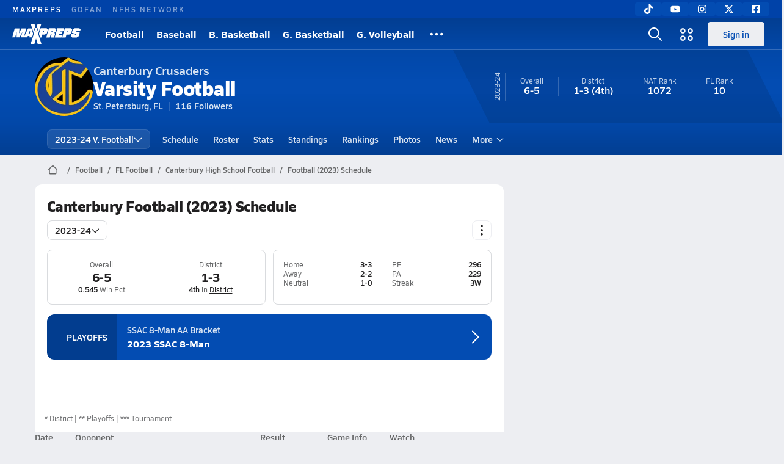

--- FILE ---
content_type: text/html; charset=utf-8
request_url: https://www.maxpreps.com/fl/st-petersburg/canterbury-crusaders/football/23-24/schedule/
body_size: 40532
content:
<!DOCTYPE html><html lang="en"><head><meta charSet="utf-8" data-next-head=""/><meta name="viewport" content="width=device-width, initial-scale=1" data-next-head=""/><script src="https://c.amazon-adsystem.com/aax2/apstag.js" async=""></script><script src="https://securepubads.g.doubleclick.net/tag/js/gpt.js" async=""></script><meta name="robots" content="max-image-preview:large" data-next-head=""/><meta name="requestContext" content="{&quot;deviceType&quot;:&quot;desktop&quot;,&quot;appType&quot;:0}" data-next-head=""/><meta name="targeting" content="{&quot;hierarchy&quot;:&quot;team/schedule/schedule-home&quot;,&quot;tracking&quot;:&quot;team/schedule/schedule-home&quot;,&quot;section&quot;:&quot;team&quot;,&quot;pagetype&quot;:&quot;team_schedule&quot;,&quot;activity&quot;:&quot;football&quot;,&quot;state&quot;:&quot;fl&quot;,&quot;gnd&quot;:&quot;boys&quot;,&quot;mpschoolid&quot;:&quot;225d235d-86cc-4179-8ec1-2bdb20ca3992&quot;,&quot;areDisplayAdsEnabled&quot;:true,&quot;env&quot;:&quot;prod&quot;}" data-next-head=""/><link as="image" rel="preload" href="https://image.maxpreps.io/school-mascot/2/2/5/225d235d-86cc-4179-8ec1-2bdb20ca3992.gif?version=637507786200000000&amp;width=128&amp;height=128&amp;auto=webp&amp;format=pjpg" data-next-head=""/><link rel="canonical" href="https://www.maxpreps.com/fl/st-petersburg/canterbury-crusaders/football/23-24/schedule/" data-next-head=""/><title data-next-head="">Schedule - Canterbury Crusaders (St. Petersburg, FL) Football 23-24</title><meta name="description" content="View the 23-24 Canterbury varsity football team schedule." data-next-head=""/><link rel="preconnect" href="https://asset.maxpreps.io" crossorigin="anonymous"/><link rel="preconnect" href="https://asset.maxpreps.io"/><link rel="preconnect" href="https://image.maxpreps.io"/><link rel="icon" sizes="180x180" href="https://asset.maxpreps.io/includes/images/icons/xman-white-background-180x180.png"/><link rel="preload" href="https://asset.maxpreps.io/includes/font/siro_regular_macroman/siro-regular-webfont.woff2" as="font" type="font/woff2" crossorigin=""/><link rel="preload" href="https://asset.maxpreps.io/includes/font/siro_semibold_macroman/siro-semibold-webfont.woff2" as="font" type="font/woff2" crossorigin=""/><link rel="preload" href="https://asset.maxpreps.io/includes/font/siro_bold_macroman/siro-bold-webfont.woff2" as="font" type="font/woff2" crossorigin=""/><link rel="preload" href="https://asset.maxpreps.io/includes/font/siro_extrabold_macroman/siro-extrabold-webfont.woff2" as="font" type="font/woff2" crossorigin=""/><style>@font-face{font-family: Siro;src:url(https://asset.maxpreps.io/includes/font/siro_regular_macroman/siro-regular-webfont.woff2) format('woff2'),url(https://asset.maxpreps.io/includes/font/siro_regular_macroman/siro-regular-webfont.woff) format('woff');font-weight:100 499;font-style:normal;font-display:swap;}
@font-face{font-family: Siro;src:url(https://asset.maxpreps.io/includes/font/siro_semibold_macroman/siro-semibold-webfont.woff2) format('woff2'),url(https://asset.maxpreps.io/includes/font/siro_semibold_macroman/siro-semibold-webfont.woff) format('woff');font-weight:500 599;font-style:normal;font-display:swap;}
@font-face{font-family: Siro;src:url(https://asset.maxpreps.io/includes/font/siro_bold_macroman/siro-bold-webfont.woff2) format('woff2'),url(https://asset.maxpreps.io/includes/font/siro_bold_macroman/siro-bold-webfont.woff) format('woff');font-weight:600 799;font-style:normal;font-display:swap;}
@font-face{font-family: Siro;src:url(https://asset.maxpreps.io/includes/font/siro_extrabold_macroman/siro-extrabold-webfont.woff2) format('woff2'),url(https://asset.maxpreps.io/includes/font/siro_extrabold_macroman/siro-extrabold-webfont.woff) format('woff');font-weight:800 900;font-style:normal;font-display:swap;}</style><style id="static-normalize-style">/*! modern-normalize v2.0.0 | MIT License | https://github.com/sindresorhus/modern-normalize */progress,sub,sup{vertical-align:baseline}*,::after,::before{box-sizing:border-box}html{font-family:system-ui,'Segoe UI',Roboto,Helvetica,Arial,sans-serif,'Apple Color Emoji','Segoe UI Emoji';line-height:1.15;-webkit-text-size-adjust:100%;-moz-tab-size:4;tab-size:4}body{margin:0}hr{height:0;color:inherit}abbr[title]{text-decoration:underline dotted}b,strong{font-weight:bolder}code,kbd,pre,samp{font-family:ui-monospace,SFMono-Regular,Consolas,'Liberation Mono',Menlo,monospace;font-size:1em}small{font-size:80%}sub,sup{font-size:75%;line-height:0;position:relative}sub{bottom:-.25em}sup{top:-.5em}table{text-indent:0;border-color:inherit}button,input,optgroup,select,textarea{font-family:inherit;font-size:100%;line-height:1.15;margin:0}button,select{text-transform:none}[type=button],[type=reset],[type=submit],button{-webkit-appearance:button}::-moz-focus-inner{border-style:none;padding:0}:-moz-focusring{outline:ButtonText dotted 1px}:-moz-ui-invalid{box-shadow:none}legend{padding:0}::-webkit-inner-spin-button,::-webkit-outer-spin-button{height:auto}[type=search]{-webkit-appearance:textfield;outline-offset:-2px}::-webkit-search-decoration{-webkit-appearance:none}::-webkit-file-upload-button{-webkit-appearance:button;font:inherit}summary{display:list-item}</style><style id="static-fa-style">.fa-layers,.svg-inline--fa{vertical-align:-.125em;width:var(--fa-width,1.25em);height:1em}.fa-li,.svg-inline--fa.fa-li{inset-inline-start:calc(-1 * var(--fa-li-width,2em))}.fa-layers,.fa-li{text-align:center}.fa-inverse,.fa-layers-counter{color:var(--fa-inverse,#fff)}:host,:root{--fa-font-solid:normal 900 1em/1 "Font Awesome 7 Free";--fa-font-regular:normal 400 1em/1 "Font Awesome 7 Free";--fa-font-light:normal 300 1em/1 "Font Awesome 7 Pro";--fa-font-thin:normal 100 1em/1 "Font Awesome 7 Pro";--fa-font-duotone:normal 900 1em/1 "Font Awesome 7 Duotone";--fa-font-duotone-regular:normal 400 1em/1 "Font Awesome 7 Duotone";--fa-font-duotone-light:normal 300 1em/1 "Font Awesome 7 Duotone";--fa-font-duotone-thin:normal 100 1em/1 "Font Awesome 7 Duotone";--fa-font-brands:normal 400 1em/1 "Font Awesome 7 Brands";--fa-font-sharp-solid:normal 900 1em/1 "Font Awesome 7 Sharp";--fa-font-sharp-regular:normal 400 1em/1 "Font Awesome 7 Sharp";--fa-font-sharp-light:normal 300 1em/1 "Font Awesome 7 Sharp";--fa-font-sharp-thin:normal 100 1em/1 "Font Awesome 7 Sharp";--fa-font-sharp-duotone-solid:normal 900 1em/1 "Font Awesome 7 Sharp Duotone";--fa-font-sharp-duotone-regular:normal 400 1em/1 "Font Awesome 7 Sharp Duotone";--fa-font-sharp-duotone-light:normal 300 1em/1 "Font Awesome 7 Sharp Duotone";--fa-font-sharp-duotone-thin:normal 100 1em/1 "Font Awesome 7 Sharp Duotone";--fa-font-slab-regular:normal 400 1em/1 "Font Awesome 7 Slab";--fa-font-slab-press-regular:normal 400 1em/1 "Font Awesome 7 Slab Press";--fa-font-whiteboard-semibold:normal 600 1em/1 "Font Awesome 7 Whiteboard";--fa-font-thumbprint-light:normal 300 1em/1 "Font Awesome 7 Thumbprint";--fa-font-notdog-solid:normal 900 1em/1 "Font Awesome 7 Notdog";--fa-font-notdog-duo-solid:normal 900 1em/1 "Font Awesome 7 Notdog Duo";--fa-font-etch-solid:normal 900 1em/1 "Font Awesome 7 Etch";--fa-font-jelly-regular:normal 400 1em/1 "Font Awesome 7 Jelly";--fa-font-jelly-fill-regular:normal 400 1em/1 "Font Awesome 7 Jelly Fill";--fa-font-jelly-duo-regular:normal 400 1em/1 "Font Awesome 7 Jelly Duo";--fa-font-chisel-regular:normal 400 1em/1 "Font Awesome 7 Chisel"}.svg-inline--fa{box-sizing:content-box;display:var(--fa-display,inline-block);overflow:visible}.fa-layers,.fa-stack{display:inline-block}.svg-inline--fa.fa-2xs{vertical-align:.1em}.svg-inline--fa.fa-xs{vertical-align:0}.svg-inline--fa.fa-sm{vertical-align:-.0714285714em}.svg-inline--fa.fa-lg{vertical-align:-.2em}.svg-inline--fa.fa-xl{vertical-align:-.25em}.svg-inline--fa.fa-2xl{vertical-align:-.3125em}.fa-pull-left,.fa-pull-start,.svg-inline--fa .fa-pull-start,.svg-inline--fa.fa-pull-left{float:inline-start;margin-inline-end:var(--fa-pull-margin,.3em)}.fa-pull-end,.fa-pull-right,.svg-inline--fa .fa-pull-end,.svg-inline--fa.fa-pull-right{float:inline-end;margin-inline-start:var(--fa-pull-margin,.3em)}.svg-inline--fa.fa-li{width:var(--fa-li-width,2em);inset-block-start:0.25em}.fa-layers-counter,.fa-layers-text{display:inline-block;position:absolute;text-align:center}.fa-layers,.fa-ul>li{position:relative}.fa-layers .svg-inline--fa{inset:0;margin:auto;position:absolute;transform-origin:center center}.fa-layers-text{left:50%;top:50%;transform:translate(-50%,-50%);transform-origin:center center}.fa-layers-counter{background-color:var(--fa-counter-background-color,#ff253a);border-radius:var(--fa-counter-border-radius,1em);box-sizing:border-box;line-height:var(--fa-counter-line-height, 1);max-width:var(--fa-counter-max-width,5em);min-width:var(--fa-counter-min-width,1.5em);overflow:hidden;padding:var(--fa-counter-padding,.25em .5em);right:var(--fa-right,0);text-overflow:ellipsis;top:var(--fa-top,0);transform:scale(var(--fa-counter-scale,.25));transform-origin:top right}.fa-layers-bottom-right{bottom:var(--fa-bottom,0);right:var(--fa-right,0);top:auto;transform:scale(var(--fa-layers-scale,.25));transform-origin:bottom right}.fa-layers-bottom-left,.fa-layers-top-right{transform:scale(var(--fa-layers-scale,.25))}.fa-layers-bottom-left{bottom:var(--fa-bottom,0);left:var(--fa-left,0);right:auto;top:auto;transform-origin:bottom left}.fa-layers-top-right{top:var(--fa-top,0);right:var(--fa-right,0);transform-origin:top right}.fa-layers-top-left{left:var(--fa-left,0);right:auto;top:var(--fa-top,0);transform:scale(var(--fa-layers-scale,.25));transform-origin:top left}.fa-1x{font-size:1em}.fa-2x{font-size:2em}.fa-3x{font-size:3em}.fa-4x{font-size:4em}.fa-5x{font-size:5em}.fa-6x{font-size:6em}.fa-7x{font-size:7em}.fa-8x{font-size:8em}.fa-9x{font-size:9em}.fa-10x{font-size:10em}.fa-2xs{font-size:calc(10 / 16 * 1em);line-height:calc(1 / 10 * 1em);vertical-align:calc((6 / 10 - .375) * 1em)}.fa-xs{font-size:calc(12 / 16 * 1em);line-height:calc(1 / 12 * 1em);vertical-align:calc((6 / 12 - .375) * 1em)}.fa-sm{font-size:calc(14 / 16 * 1em);line-height:calc(1 / 14 * 1em);vertical-align:calc((6 / 14 - .375) * 1em)}.fa-lg{font-size:calc(20 / 16 * 1em);line-height:calc(1 / 20 * 1em);vertical-align:calc((6 / 20 - .375) * 1em)}.fa-xl{font-size:calc(24 / 16 * 1em);line-height:calc(1 / 24 * 1em);vertical-align:calc((6 / 24 - .375) * 1em)}.fa-2xl{font-size:calc(32 / 16 * 1em);line-height:calc(1 / 32 * 1em);vertical-align:calc((6 / 32 - .375) * 1em)}.fa-width-auto{--fa-width:auto}.fa-fw,.fa-width-fixed{--fa-width:1.25em}.fa-ul{list-style-type:none;margin-inline-start:var(--fa-li-margin,2.5em);padding-inline-start:0}.fa-li{position:absolute;width:var(--fa-li-width,2em);line-height:inherit}.fa-border{border-color:var(--fa-border-color,#eee);border-radius:var(--fa-border-radius,.1em);border-style:var(--fa-border-style,solid);border-width:var(--fa-border-width,.0625em);box-sizing:var(--fa-border-box-sizing,content-box);padding:var(--fa-border-padding,.1875em .25em)}.fa-spin{animation-name:fa-spin;animation-delay:var(--fa-animation-delay, 0s);animation-direction:var(--fa-animation-direction,normal);animation-duration:var(--fa-animation-duration, 2s);animation-iteration-count:var(--fa-animation-iteration-count,infinite);animation-timing-function:var(--fa-animation-timing,linear)}@media (prefers-reduced-motion:reduce){.fa-spin{animation:none!important;transition:none!important}}@keyframes fa-spin{0%{transform:rotate(0)}100%{transform:rotate(360deg)}}.fa-rotate-90{transform:rotate(90deg)}.fa-rotate-180{transform:rotate(180deg)}.fa-rotate-270{transform:rotate(270deg)}.fa-flip-horizontal{transform:scale(-1,1)}.fa-flip-vertical{transform:scale(1,-1)}.fa-flip-both,.fa-flip-horizontal.fa-flip-vertical{transform:scale(-1,-1)}.fa-rotate-by{transform:rotate(var(--fa-rotate-angle,0))}.svg-inline--fa .fa-primary{fill:var(--fa-primary-color,currentColor);opacity:var(--fa-primary-opacity, 1)}.svg-inline--fa .fa-secondary,.svg-inline--fa.fa-swap-opacity .fa-primary{opacity:var(--fa-secondary-opacity, .4)}.svg-inline--fa .fa-secondary{fill:var(--fa-secondary-color,currentColor)}.svg-inline--fa.fa-swap-opacity .fa-secondary{opacity:var(--fa-primary-opacity, 1)}.svg-inline--fa mask .fa-primary,.svg-inline--fa mask .fa-secondary{fill:black}.svg-inline--fa.fa-inverse{fill:var(--fa-inverse,#fff)}.fa-stack{height:2em;line-height:2em;position:relative;vertical-align:middle;width:2.5em}.svg-inline--fa.fa-stack-1x{--fa-width:1.25em;height:1em;width:var(--fa-width)}.svg-inline--fa.fa-stack-2x{--fa-width:2.5em;height:2em;width:var(--fa-width)}.fa-stack-1x,.fa-stack-2x{inset:0;margin:auto;position:absolute;z-index:var(--fa-stack-z-index,auto)}</style><style id="static-mp-style">*{margin:0;padding:0;border:0;font:inherit;vertical-align:baseline}html{scroll-behavior:smooth}article,aside,details,figcaption,figure,footer,header,hgroup,menu,nav,section{display:block}body{font-family:Siro,Arial,Helvetica,sans-serif!important;font-variant:normal;font-size:14px;}ol,ul{list-style:none}blockquote,q{quotes:none}blockquote::after,blockquote::before,q::after,q::before{content:'';content:none}table{border-collapse:collapse;border-spacing:0}button{cursor:pointer}a{text-decoration:none}#onetrust-consent-sdk{pointer-events:initial;}.sr-only{position:absolute;width:1px;height:1px;padding:0;margin:-1px;overflow:hidden;clip:rect(0,0,0,0);white-space:nowrap;border-width:0}</style><style id="dynamic-mp-style"> :root { --font-weight-regular:400;--font-weight-semibold:500;--font-weight-bold:700;--font-weight-heavy:800;--line-height-none:1;--line-height-normal:1.3;--line-height-comfy:1.6;--spacing-25:4px;--spacing-50:8px;--spacing-75:12px;--spacing-100:16px;--spacing-125:20px;--spacing-150:24px;--spacing-200:32px;--spacing-250:40px;--spacing-300:48px;--spacing-400:64px;--spacing-600:96px;--spacing-800:128px; accent-color:#E10500; } .heading_500_xbold {font-size:80px;line-height:var(--line-height-normal);font-weight:var(--font-weight-heavy); letter-spacing: -0.03rem; }.heading_300_xbold {font-size:48px;line-height:var(--line-height-normal);font-weight:var(--font-weight-heavy); letter-spacing: -0.03rem; }.heading_200_xbold {font-size:32px;line-height:var(--line-height-normal);font-weight:var(--font-weight-heavy); letter-spacing: -0.03rem; }.heading_150_xbold {font-size:24px;line-height:var(--line-height-normal);font-weight:var(--font-weight-heavy); letter-spacing: -0.03rem; }.heading_125_bold {font-size:20px;line-height:var(--line-height-normal);font-weight:var(--font-weight-bold); letter-spacing: -0.03rem; }.heading_100_bold {font-size:16px;line-height:var(--line-height-normal);font-weight:var(--font-weight-bold); }.heading_90_bold {font-size:14px;line-height:var(--line-height-normal);font-weight:var(--font-weight-bold); }.heading_75_bold {font-size:12px;line-height:var(--line-height-normal);font-weight:var(--font-weight-bold); }.heading_125_semibold {font-size:20px;line-height:var(--line-height-normal);font-weight:var(--font-weight-semibold); letter-spacing: -0.03rem; }.heading_100_semibold {font-size:16px;line-height:var(--line-height-normal);font-weight:var(--font-weight-semibold); }.heading_90_semibold {font-size:14px;line-height:var(--line-height-normal);font-weight:var(--font-weight-semibold); }.heading_75_semibold {font-size:12px;line-height:var(--line-height-normal);font-weight:var(--font-weight-semibold); }.body_110_reg {font-size:18px;line-height:var(--line-height-comfy);font-weight:var(--font-weight-regular); }.body_100_reg {font-size:16px;line-height:var(--line-height-comfy);font-weight:var(--font-weight-regular); }.body_90_reg {font-size:14px;line-height:var(--line-height-comfy);font-weight:var(--font-weight-regular); }.action_100_semibold {font-size:16px;line-height:var(--line-height-normal);font-weight:var(--font-weight-semibold); }.action_90_semibold {font-size:14px;line-height:var(--line-height-normal);font-weight:var(--font-weight-semibold); }.action_75_semibold {font-size:12px;line-height:var(--line-height-normal);font-weight:var(--font-weight-semibold); }.detail_125_reg {font-size:20px;line-height:var(--line-height-normal);font-weight:var(--font-weight-regular); letter-spacing: -0.03rem; }.detail_100_reg {font-size:16px;line-height:var(--line-height-normal);font-weight:var(--font-weight-regular); }.detail_90_reg {font-size:14px;line-height:var(--line-height-normal);font-weight:var(--font-weight-regular); }.detail_75_reg {font-size:12px;line-height:var(--line-height-normal);font-weight:var(--font-weight-regular); }.detail_125_bold {font-size:20px;line-height:var(--line-height-normal);font-weight:var(--font-weight-bold); letter-spacing: -0.03rem; }.detail_100_bold {font-size:16px;line-height:var(--line-height-normal);font-weight:var(--font-weight-bold); }.detail_90_bold {font-size:14px;line-height:var(--line-height-normal);font-weight:var(--font-weight-bold); }.detail_75_bold {font-size:12px;line-height:var(--line-height-normal);font-weight:var(--font-weight-bold); } .card-padding { padding: var(--spacing-125); } .card-padding-x { padding: 0 var(--spacing-125); } .card-margin-y { margin: var(--spacing-100) 0; } body { color: #212021; background-color: #EDEEF2; font-weight:var(--font-weight-regular); line-height:var(--line-height-normal); }</style><link href="https://01.cdn.mediatradecraft.com/maxpreps/main/main.css" rel="stylesheet"/><script id="tealium-init-script">
  var utag_data = utag_data || {};
  utag_data.pageUrl = window.location.href;
</script><script id="ld+json" type="application/ld+json">{"@context":"https://schema.org","@type":"ProfilePage","dateModified":"2023-11-18T01:01:07+00:00","mainEntity":{"@type":"SportsTeam","name":"Canterbury High School","image":{"@type":"ImageObject","url":"https://image.maxpreps.io/school-mascot/2/2/5/225d235d-86cc-4179-8ec1-2bdb20ca3992.gif?version=637507786200000000&width=1024&height=1024"},"url":"https://www.maxpreps.com/fl/st-petersburg/canterbury-crusaders/football/23-24/schedule/","address":{"@type":"PostalAddress","name":"Canterbury High School","telephone":"727-525-1419","addressCountry":"US","addressLocality":"St. Petersburg","addressRegion":"FL","postalCode":"33703-1699","streetAddress":"990 62nd Ave. N.E."},"parentOrganization":{"@type":"HighSchool","url":"https://www.maxpreps.com/fl/st-petersburg/canterbury-crusaders/"},"telephone":"727-525-1419","event":[{"@type":"SportsEvent","name":"Sarasota Christian at Canterbury","description":"On 9/8, the Sarasota Christian varsity football team won their away non-conference game against Canterbury (St. Petersburg, FL) by a score of 22-14.","image":{"@type":"ImageObject","url":"https://image.maxpreps.io/school-mascot/2/2/5/225d235d-86cc-4179-8ec1-2bdb20ca3992.gif?version=637507786200000000&width=1024&height=1024"},"potentialAction":{"@type":"PlayAction","name":"Football game"},"url":"https://www.maxpreps.com/games/09-08-2023/football-23/canterbury-vs-sarasota-christian.htm?c=Y1I7r_PAe0CXMAyPeOJv0Q","endDate":"2023-09-09T01:00:00+00:00","eventStatus":"https://schema.org/EventScheduled","location":{"@type":"Place","name":"Canterbury","address":{"@type":"PostalAddress","addressCountry":"US","addressLocality":"St. Petersburg","addressRegion":"FL","postalCode":"33703-1699","streetAddress":"990 62nd Ave. N.E. "}},"startDate":"2023-09-08T23:00:00+00:00","awayTeam":{"@type":"SportsTeam","name":"Sarasota Christian High School","url":"https://www.maxpreps.com/fl/sarasota/sarasota-christian-blazers/football/23-24/schedule/","address":{"@type":"PostalAddress","addressCountry":"US","addressLocality":"Sarasota","addressRegion":"FL","postalCode":"34232-3099","streetAddress":"5415 Bahia Vista St "},"sport":"Football"},"homeTeam":{"@type":"SportsTeam","name":"Canterbury High School","url":"https://www.maxpreps.com/fl/st-petersburg/canterbury-crusaders/football/23-24/schedule/","address":{"@type":"PostalAddress","addressCountry":"US","addressLocality":"St. Petersburg","addressRegion":"FL","postalCode":"33703-1699","streetAddress":"990 62nd Ave. N.E. "},"sport":"Football"},"sport":"Football"},{"@type":"SportsEvent","name":"Canterbury at Lakeside Christian","description":"On 9/15, the Canterbury varsity football team lost their away conference game against Lakeside Christian (Clearwater, FL) by a score of 33-32.","image":{"@type":"ImageObject","url":"https://image.maxpreps.io/school-mascot/e/f/2/ef240e6e-cd1c-45e1-b8c8-1b0da428debb.gif?version=638036800800000000&width=1024&height=1024"},"potentialAction":{"@type":"PlayAction","name":"Football game"},"url":"https://www.maxpreps.com/games/09-15-2023/football-23/canterbury-vs-lakeside-christian.htm?c=M91DGttSPUyWnLR5noWDiQ","endDate":"2023-09-16T01:00:00+00:00","eventStatus":"https://schema.org/EventScheduled","location":{"@type":"Place","name":"Lakeside Christian","address":{"@type":"PostalAddress","addressCountry":"US","addressLocality":"Clearwater","addressRegion":"FL","postalCode":"33765","streetAddress":"1897 Sunset Point Rd "}},"startDate":"2023-09-15T23:00:00+00:00","awayTeam":{"@type":"SportsTeam","name":"Canterbury High School","url":"https://www.maxpreps.com/fl/st-petersburg/canterbury-crusaders/football/23-24/schedule/","address":{"@type":"PostalAddress","addressCountry":"US","addressLocality":"St. Petersburg","addressRegion":"FL","postalCode":"33703-1699","streetAddress":"990 62nd Ave. N.E. "},"sport":"Football"},"homeTeam":{"@type":"SportsTeam","name":"Lakeside Christian High School","url":"https://www.maxpreps.com/fl/clearwater/lakeside-christian-lions/football/23-24/schedule/","address":{"@type":"PostalAddress","addressCountry":"US","addressLocality":"Clearwater","addressRegion":"FL","postalCode":"33765","streetAddress":"1897 Sunset Point Rd "},"sport":"Football"},"sport":"Football"},{"@type":"SportsEvent","name":"Canterbury at Foundation Christian Academy","description":"On 9/22, the Canterbury varsity football team won their away non-conference game against Foundation Christian Academy (Valrico, FL) by a score of 54-22.","image":{"@type":"ImageObject","url":"https://image.maxpreps.io/school-mascot/7/a/9/7a93fd58-1547-4e4c-9e10-03adeffdc370.gif?version=637883740800000000&width=1024&height=1024"},"potentialAction":{"@type":"PlayAction","name":"Football game"},"url":"https://www.maxpreps.com/games/09-22-2023/football-23/canterbury-vs-foundation-christian-academy.htm?c=mlF9e956VkuDDoYbmlkFyQ","endDate":"2023-09-23T01:00:00+00:00","eventStatus":"https://schema.org/EventScheduled","location":{"@type":"Place","name":"Foundation Christian Academy","address":{"@type":"PostalAddress","addressCountry":"US","addressLocality":"Valrico","addressRegion":"FL","postalCode":"33596","streetAddress":"3955 Lithia Pinecrest Rd "}},"startDate":"2023-09-22T23:00:00+00:00","awayTeam":{"@type":"SportsTeam","name":"Canterbury High School","url":"https://www.maxpreps.com/fl/st-petersburg/canterbury-crusaders/football/23-24/schedule/","address":{"@type":"PostalAddress","addressCountry":"US","addressLocality":"St. Petersburg","addressRegion":"FL","postalCode":"33703-1699","streetAddress":"990 62nd Ave. N.E. "},"sport":"Football"},"homeTeam":{"@type":"SportsTeam","name":"Foundation Christian Academy","url":"https://www.maxpreps.com/fl/valrico/foundation-christian-academy-panthers/football/23-24/schedule/","address":{"@type":"PostalAddress","addressCountry":"US","addressLocality":"Valrico","addressRegion":"FL","postalCode":"33596","streetAddress":"3955 Lithia Pinecrest Rd "},"sport":"Football"},"sport":"Football"},{"@type":"SportsEvent","name":"Canterbury at Shorecrest Prep","description":"On 9/29, the Canterbury varsity football team lost by forfeit in their away conference game against Shorecrest Prep (St. Petersburg, FL).","image":{"@type":"ImageObject","url":"https://image.maxpreps.io/school-mascot/8/c/b/8cb664d8-ec5c-4e7f-b707-a73ccf617f34.gif?version=636464992800000000&width=1024&height=1024"},"potentialAction":{"@type":"PlayAction","name":"Football game"},"url":"https://www.maxpreps.com/games/09-29-2023/football-23/canterbury-vs-shorecrest-prep.htm?c=SYOBZ0uLoUaYoXRPUj5mdQ","endDate":"2023-09-30T01:00:00+00:00","eventStatus":"https://schema.org/EventScheduled","location":{"@type":"Place","name":"Shorecrest Prep","address":{"@type":"PostalAddress","addressCountry":"US","addressLocality":"St. Petersburg","addressRegion":"FL","postalCode":"33703-3099","streetAddress":"5101 1st St NE "}},"startDate":"2023-09-29T23:00:00+00:00","awayTeam":{"@type":"SportsTeam","name":"Canterbury High School","url":"https://www.maxpreps.com/fl/st-petersburg/canterbury-crusaders/football/23-24/schedule/","address":{"@type":"PostalAddress","addressCountry":"US","addressLocality":"St. Petersburg","addressRegion":"FL","postalCode":"33703-1699","streetAddress":"990 62nd Ave. N.E. "},"sport":"Football"},"homeTeam":{"@type":"SportsTeam","name":"Shorecrest Prep","url":"https://www.maxpreps.com/fl/st-petersburg/shorecrest-prep-chargers/football/23-24/schedule/","address":{"@type":"PostalAddress","addressCountry":"US","addressLocality":"St. Petersburg","addressRegion":"FL","postalCode":"33703-3099","streetAddress":"5101 1st St NE "},"sport":"Football"},"sport":"Football"},{"@type":"SportsEvent","name":"Academy at the Lakes at Canterbury","description":"On 10/13, the Academy at the Lakes varsity football team won their away conference game against Canterbury (St. Petersburg, FL) by a score of 34-20.","image":{"@type":"ImageObject","url":"https://image.maxpreps.io/school-mascot/2/2/5/225d235d-86cc-4179-8ec1-2bdb20ca3992.gif?version=637507786200000000&width=1024&height=1024"},"potentialAction":{"@type":"PlayAction","name":"Football game"},"url":"https://www.maxpreps.com/games/10-13-2023/football-23/academy-at-the-lakes-vs-canterbury.htm?c=tYY4QiAHCEy-hFIGFrDf0Q","endDate":"2023-10-14T01:00:00+00:00","eventStatus":"https://schema.org/EventScheduled","location":{"@type":"Place","name":"Canterbury","address":{"@type":"PostalAddress","addressCountry":"US","addressLocality":"St. Petersburg","addressRegion":"FL","postalCode":"33703-1699","streetAddress":"990 62nd Ave. N.E. "}},"startDate":"2023-10-13T23:00:00+00:00","awayTeam":{"@type":"SportsTeam","name":"Academy at the Lakes","url":"https://www.maxpreps.com/fl/land-o-lakes/academy-at-the-lakes-wildcats/football/23-24/schedule/","address":{"@type":"PostalAddress","addressCountry":"US","addressLocality":"Land O' Lakes","addressRegion":"FL","postalCode":"34639","streetAddress":"2331 Collier Pkwy "},"sport":"Football"},"homeTeam":{"@type":"SportsTeam","name":"Canterbury High School","url":"https://www.maxpreps.com/fl/st-petersburg/canterbury-crusaders/football/23-24/schedule/","address":{"@type":"PostalAddress","addressCountry":"US","addressLocality":"St. Petersburg","addressRegion":"FL","postalCode":"33703-1699","streetAddress":"990 62nd Ave. N.E. "},"sport":"Football"},"sport":"Football"},{"@type":"SportsEvent","name":"Sports Leadership & Management at Canterbury","description":"On 10/19, the Sports Leadership & Management varsity football team lost their away conference game against Canterbury (St. Petersburg, FL) by a score of 53-0.","image":{"@type":"ImageObject","url":"https://image.maxpreps.io/school-mascot/2/2/5/225d235d-86cc-4179-8ec1-2bdb20ca3992.gif?version=637507786200000000&width=1024&height=1024"},"potentialAction":{"@type":"PlayAction","name":"Football game"},"url":"https://www.maxpreps.com/games/10-19-2023/football-23/canterbury-vs-sports-leadership-and-management.htm?c=TZujTxkfLUWSy_076UWRhw","endDate":"2023-10-20T01:00:00+00:00","eventStatus":"https://schema.org/EventScheduled","location":{"@type":"Place","name":"Canterbury","address":{"@type":"PostalAddress","addressCountry":"US","addressLocality":"St. Petersburg","addressRegion":"FL","postalCode":"33703-1699","streetAddress":"990 62nd Ave. N.E. "}},"offers":{"@type":"Offer","url":"http://www.nfhsnetwork.com/events/canterbury-school-of-florida-st-petersburg-fl/gam0071badb92?maxpreps=maxpreps&utm_campaign=schema&utm_medium=referral&utm_source=maxpreps","availability":"https://schema.org/InStock","price":11.99,"priceCurrency":"USD","validFrom":"2025-04-11T09:21:39+00:00"},"startDate":"2023-10-19T23:00:00+00:00","awayTeam":{"@type":"SportsTeam","name":"Sports Leadership & Management High School","url":"https://www.maxpreps.com/fl/tampa/sports-leadership-and-management-spartans/football/23-24/schedule/","address":{"@type":"PostalAddress","addressCountry":"US","addressLocality":"Tampa","addressRegion":"FL","postalCode":"33625","streetAddress":"7116 Gunn Hwy "},"sport":"Football"},"homeTeam":{"@type":"SportsTeam","name":"Canterbury High School","url":"https://www.maxpreps.com/fl/st-petersburg/canterbury-crusaders/football/23-24/schedule/","address":{"@type":"PostalAddress","addressCountry":"US","addressLocality":"St. Petersburg","addressRegion":"FL","postalCode":"33703-1699","streetAddress":"990 62nd Ave. N.E. "},"sport":"Football"},"sport":"Football"},{"@type":"SportsEvent","name":"Gainesville Christian Community at Canterbury","description":"On 10/23, the Gainesville Christian Community varsity football team lost by forfeit in their away non-conference game against Canterbury (St. Petersburg, FL).","image":{"@type":"ImageObject","url":"https://image.maxpreps.io/school-mascot/2/2/5/225d235d-86cc-4179-8ec1-2bdb20ca3992.gif?version=637507786200000000&width=1024&height=1024"},"potentialAction":{"@type":"PlayAction","name":"Football game"},"url":"https://www.maxpreps.com/games/10-23-2023/football-23/canterbury-vs-gainesville-christian-community.htm?c=3vE5jpgUX0ea-hcOy9oD5A","endDate":"2023-10-24T01:00:00+00:00","eventStatus":"https://schema.org/EventScheduled","location":{"@type":"Place","name":"Canterbury","address":{"@type":"PostalAddress","addressCountry":"US","addressLocality":"St. Petersburg","addressRegion":"FL","postalCode":"33703-1699","streetAddress":"990 62nd Ave. N.E. "}},"startDate":"2023-10-23T23:00:00+00:00","awayTeam":{"@type":"SportsTeam","name":"Gainesville Christian Community High School","url":"https://www.maxpreps.com/fl/gainesville/gainesville-christian-community-warriors/football/23-24/schedule/","address":{"@type":"PostalAddress","addressCountry":"US","addressLocality":"Gainesville","addressRegion":"FL","postalCode":"32605","streetAddress":"1520 NW 34th Street "},"sport":"Football"},"homeTeam":{"@type":"SportsTeam","name":"Canterbury High School","url":"https://www.maxpreps.com/fl/st-petersburg/canterbury-crusaders/football/23-24/schedule/","address":{"@type":"PostalAddress","addressCountry":"US","addressLocality":"St. Petersburg","addressRegion":"FL","postalCode":"33703-1699","streetAddress":"990 62nd Ave. N.E. "},"sport":"Football"},"sport":"Football"},{"@type":"SportsEvent","name":"Donahue Catholic at Canterbury","description":"On 10/27, the Donahue Catholic varsity football team won their away non-conference game against Canterbury (St. Petersburg, FL) by a score of 42-0.","image":{"@type":"ImageObject","url":"https://image.maxpreps.io/school-mascot/2/2/5/225d235d-86cc-4179-8ec1-2bdb20ca3992.gif?version=637507786200000000&width=1024&height=1024"},"potentialAction":{"@type":"PlayAction","name":"Football game"},"url":"https://www.maxpreps.com/games/10-27-2023/football-23/canterbury-vs-donahue-catholic.htm?c=LXdrNCJGIkauEbRYGZstVA","endDate":"2023-10-28T01:00:00+00:00","eventStatus":"https://schema.org/EventScheduled","location":{"@type":"Place","name":"Canterbury","address":{"@type":"PostalAddress","addressCountry":"US","addressLocality":"St. Petersburg","addressRegion":"FL","postalCode":"33703-1699","streetAddress":"990 62nd Ave. N.E. "}},"startDate":"2023-10-27T23:00:00+00:00","awayTeam":{"@type":"SportsTeam","name":"Donahue Catholic High School","url":"https://www.maxpreps.com/fl/ave-maria/donahue-catholic-shamrocks/football/23-24/schedule/","address":{"@type":"PostalAddress","addressCountry":"US","addressLocality":"Ave Maria","addressRegion":"FL","postalCode":"34142","streetAddress":"4955 Seton Way "},"sport":"Football"},"homeTeam":{"@type":"SportsTeam","name":"Canterbury High School","url":"https://www.maxpreps.com/fl/st-petersburg/canterbury-crusaders/football/23-24/schedule/","address":{"@type":"PostalAddress","addressCountry":"US","addressLocality":"St. Petersburg","addressRegion":"FL","postalCode":"33703-1699","streetAddress":"990 62nd Ave. N.E. "},"sport":"Football"},"sport":"Football"},{"@type":"SportsEvent","name":"The Classical Academy of Sarasota at Canterbury","description":"On 11/3, the The Classical Academy of Sarasota varsity football team lost their away playoff game against Canterbury (St. Petersburg, FL) by a score of 19-14.","image":{"@type":"ImageObject","url":"https://image.maxpreps.io/school-mascot/2/2/5/225d235d-86cc-4179-8ec1-2bdb20ca3992.gif?version=637507786200000000&width=1024&height=1024"},"potentialAction":{"@type":"PlayAction","name":"Football game"},"url":"https://www.maxpreps.com/games/11-03-2023/football-23/canterbury-vs-the-classical-academy-of-sarasota.htm?c=5uVLTnK2ckCRvsADul60KQ","endDate":"2023-11-04T01:00:00+00:00","eventStatus":"https://schema.org/EventScheduled","location":{"@type":"Place","name":"Canterbury","address":{"@type":"PostalAddress","addressCountry":"US","addressLocality":"St. Petersburg","addressRegion":"FL","postalCode":"33703-1699","streetAddress":"990 62nd Ave. N.E. "}},"startDate":"2023-11-03T23:00:00+00:00","awayTeam":{"@type":"SportsTeam","name":"The Classical Academy of Sarasota","url":"https://www.maxpreps.com/fl/sarasota/the-classical-academy-of-sarasota-patriots/football/23-24/schedule/","address":{"@type":"PostalAddress","addressCountry":"US","addressLocality":"Sarasota","addressRegion":"FL","postalCode":"34241","streetAddress":"8000 Bee Ridge Rd "},"sport":"Football"},"homeTeam":{"@type":"SportsTeam","name":"Canterbury High School","url":"https://www.maxpreps.com/fl/st-petersburg/canterbury-crusaders/football/23-24/schedule/","address":{"@type":"PostalAddress","addressCountry":"US","addressLocality":"St. Petersburg","addressRegion":"FL","postalCode":"33703-1699","streetAddress":"990 62nd Ave. N.E. "},"sport":"Football"},"sport":"Football"},{"@type":"SportsEvent","name":"Canterbury at Florida School for the Deaf & Blind","description":"On 11/16, the Canterbury varsity football team won their away playoff game against Florida School for the Deaf & Blind (St. Augustine, FL) by a score of 56-32.","image":{"@type":"ImageObject","url":"https://image.maxpreps.io/school-mascot/2/2/5/225d235d-86cc-4179-8ec1-2bdb20ca3992.gif?version=637507786200000000&width=1024&height=1024"},"potentialAction":{"@type":"PlayAction","name":"Football game"},"url":"https://www.maxpreps.com/games/11-16-2023/football-23/canterbury-vs-florida-school-for-the-deaf-and-blind.htm?c=8fN9ZWvdrk-cTmg_Utzq9w","endDate":"2023-11-17T01:00:00+00:00","eventStatus":"https://schema.org/EventScheduled","location":{"@type":"Place","name":"Florida School for the Deaf & Blind","address":{"@type":"PostalAddress","addressCountry":"US","addressLocality":"St. Augustine","addressRegion":"FL","postalCode":"32084-2799","streetAddress":"207 San Marco Ave "}},"startDate":"2023-11-16T23:00:00+00:00","awayTeam":{"@type":"SportsTeam","name":"Canterbury High School","url":"https://www.maxpreps.com/fl/st-petersburg/canterbury-crusaders/football/23-24/schedule/","address":{"@type":"PostalAddress","addressCountry":"US","addressLocality":"St. Petersburg","addressRegion":"FL","postalCode":"33703-1699","streetAddress":"990 62nd Ave. N.E. "},"sport":"Football"},"homeTeam":{"@type":"SportsTeam","name":"Florida School for the Deaf & Blind","url":"https://www.maxpreps.com/fl/st-augustine/florida-school-for-the-deaf-and-blind-dragons/football/23-24/schedule/","address":{"@type":"PostalAddress","addressCountry":"US","addressLocality":"St. Augustine","addressRegion":"FL","postalCode":"32084-2799","streetAddress":"207 San Marco Ave "},"sport":"Football"},"sport":"Football"}],"sport":"Football","coach":{"@type":"Person","name":"Kevin Bouis"},"gender":"https://schema.org/Male"}}</script><noscript data-n-css=""></noscript><script defer="" noModule="" src="https://asset.maxpreps.io/_next/static/chunks/polyfills-42372ed130431b0a.js"></script><script defer="" src="https://asset.maxpreps.io/_next/static/chunks/3522-f854a2a5e360f7fb.js"></script><script defer="" src="https://asset.maxpreps.io/_next/static/chunks/1669.03eb8cdb82fb7ec7.js"></script><script defer="" src="https://asset.maxpreps.io/_next/static/chunks/6053.aac67dbd197a9929.js"></script><script defer="" src="https://asset.maxpreps.io/_next/static/chunks/3643.7b580506656c145f.js"></script><script defer="" src="https://asset.maxpreps.io/_next/static/chunks/4849.081d2d1b554e7f5e.js"></script><script defer="" src="https://asset.maxpreps.io/_next/static/chunks/5462.95288de28d1519b3.js"></script><script defer="" src="https://asset.maxpreps.io/_next/static/chunks/1791.215fcbdcc0e2dc23.js"></script><script src="https://asset.maxpreps.io/_next/static/chunks/webpack-8bd3b81411ee3ad6.js" defer=""></script><script src="https://asset.maxpreps.io/_next/static/chunks/framework-069670ff8b1597ab.js" defer=""></script><script src="https://asset.maxpreps.io/_next/static/chunks/main-e0b419e2e97bf82b.js" defer=""></script><script src="https://asset.maxpreps.io/_next/static/chunks/pages/_app-b0417b6a7504acef.js" defer=""></script><script src="https://asset.maxpreps.io/_next/static/chunks/1061-9f7a84abb7c76014.js" defer=""></script><script src="https://asset.maxpreps.io/_next/static/chunks/7914-ad66daa1809b238a.js" defer=""></script><script src="https://asset.maxpreps.io/_next/static/chunks/1460-73d504fbe84769d8.js" defer=""></script><script src="https://asset.maxpreps.io/_next/static/chunks/4587-9c3709a0470b8965.js" defer=""></script><script src="https://asset.maxpreps.io/_next/static/chunks/586-c138a7f4a10a92ad.js" defer=""></script><script src="https://asset.maxpreps.io/_next/static/chunks/5436-3ffde779fd4fc1ae.js" defer=""></script><script src="https://asset.maxpreps.io/_next/static/chunks/1767-3cb855acf52171d6.js" defer=""></script><script src="https://asset.maxpreps.io/_next/static/chunks/5209-1e3d8a0e752c1f15.js" defer=""></script><script src="https://asset.maxpreps.io/_next/static/chunks/4667-d03ac32c4b7b09b8.js" defer=""></script><script src="https://asset.maxpreps.io/_next/static/chunks/7397-f2af89cd6249afe8.js" defer=""></script><script src="https://asset.maxpreps.io/_next/static/chunks/4089-26e67c6fcd836552.js" defer=""></script><script src="https://asset.maxpreps.io/_next/static/chunks/6091-34fe3f9a7e32ed2d.js" defer=""></script><script src="https://asset.maxpreps.io/_next/static/chunks/9938-0e43eb2e371764fe.js" defer=""></script><script src="https://asset.maxpreps.io/_next/static/chunks/7494-59e68ba6db5fb924.js" defer=""></script><script src="https://asset.maxpreps.io/_next/static/chunks/4765-2984ef53e7c43213.js" defer=""></script><script src="https://asset.maxpreps.io/_next/static/chunks/2588-d01f0b3d659405f0.js" defer=""></script><script src="https://asset.maxpreps.io/_next/static/chunks/pages/team/schedule-4f4d4662fa37fbc4.js" defer=""></script><script src="https://asset.maxpreps.io/_next/static/1769192072/_buildManifest.js" defer=""></script><script src="https://asset.maxpreps.io/_next/static/1769192072/_ssgManifest.js" defer=""></script><style data-styled="" data-styled-version="6.1.19">.kPDlSk{padding-top:var(--spacing-125);color:#212021;}/*!sc*/
.kPDlSk .query-container{container-type:inline-size;z-index:1;position:relative;}/*!sc*/
.kPDlSk .top,.kPDlSk .bottom{display:flex;align-items:center;gap:var(--spacing-50);}/*!sc*/
.kPDlSk .bottom{margin-top:var(--spacing-50);justify-content:space-between;}/*!sc*/
.kPDlSk .title{display:inline-block;}/*!sc*/
.kPDlSk h1{font-size:24px;line-height:var(--line-height-normal);font-weight:var(--font-weight-heavy);letter-spacing:-0.03rem;}/*!sc*/
@container (inline-size >= 768px){.kPDlSk h1{font-size:32px;line-height:var(--line-height-normal);font-weight:var(--font-weight-heavy);letter-spacing:-0.03rem;}}/*!sc*/
.kPDlSk h2{font-size:20px;line-height:var(--line-height-normal);font-weight:var(--font-weight-bold);letter-spacing:-0.03rem;}/*!sc*/
@container (inline-size >= 768px){.kPDlSk h2{font-size:24px;line-height:var(--line-height-normal);font-weight:var(--font-weight-heavy);letter-spacing:-0.03rem;}}/*!sc*/
.kPDlSk .sub-title{margin-top:var(--spacing-50);color:#656667;font-size:14px;line-height:var(--line-height-normal);font-weight:var(--font-weight-regular);}/*!sc*/
.kPDlSk .top-right{margin-left:auto;padding-left:var(--spacing-100);}/*!sc*/
data-styled.g1[id="sc-bdf29f4-0"]{content:"kPDlSk,"}/*!sc*/
.iWqCjj{width:100%;border-radius:12px;background-color:#FFFFFF;color:#212021;container-name:card;container-type:inline-size;}/*!sc*/
data-styled.g2[id="sc-d7523cc7-0"]{content:"iWqCjj,"}/*!sc*/
.gIXOLo{display:flex;justify-content:center;min-height:50px;margin:var(--spacing-50) 0;}/*!sc*/
@container (inline-size >= 768px){.gIXOLo{margin:var(--spacing-100) 0;}}/*!sc*/
.idmAia{display:flex;justify-content:center;min-height:250px;min-width:300px;margin:var(--spacing-50) 0;}/*!sc*/
@container (inline-size >= 768px){.idmAia{margin:var(--spacing-100) 0;}}/*!sc*/
.eYivQL{display:flex;justify-content:center;margin:var(--spacing-50) 0;}/*!sc*/
@container (inline-size >= 768px){.eYivQL{margin:var(--spacing-100) 0;}}/*!sc*/
data-styled.g3[id="sc-b77c7e06-0"]{content:"gIXOLo,idmAia,eYivQL,"}/*!sc*/
:root{--themeNavLight:#034CB2;}/*!sc*/
data-styled.g4[id="sc-global-giBVFz1"]{content:"sc-global-giBVFz1,"}/*!sc*/
.gafThl{display:inline-flex;width:16px;height:16px;}/*!sc*/
.gafThl .icon-placeholder,.gafThl .x-mi{width:16px;height:16px;}/*!sc*/
.klEezt{display:inline-flex;}/*!sc*/
.gNWEjt{display:inline-flex;width:24px;height:24px;}/*!sc*/
.gNWEjt .icon-placeholder,.gNWEjt .x-mi{width:24px;height:24px;}/*!sc*/
.gXuzkV{display:inline-flex;width:22px;height:22px;}/*!sc*/
.gXuzkV .icon-placeholder,.gXuzkV .x-mi{width:22px;height:22px;}/*!sc*/
.klzCPZ{display:inline-flex;width:14px;height:14px;}/*!sc*/
.klzCPZ .icon-placeholder,.klzCPZ .x-mi{width:14px;height:14px;}/*!sc*/
.jfqlWx{display:inline-flex;width:12px;height:12px;}/*!sc*/
.jfqlWx .icon-placeholder,.jfqlWx .x-mi{width:12px;height:12px;}/*!sc*/
.jTgWYF{display:inline-flex;width:20px;height:20px;}/*!sc*/
.jTgWYF .icon-placeholder,.jTgWYF .x-mi{width:20px;height:20px;}/*!sc*/
data-styled.g6[id="sc-50941e4e-0"]{content:"gafThl,klEezt,gNWEjt,gXuzkV,klzCPZ,jfqlWx,jTgWYF,"}/*!sc*/
.gJYGCG{appearance:none;cursor:pointer;}/*!sc*/
data-styled.g7[id="sc-e3226096-0"]{content:"gJYGCG,"}/*!sc*/
.hlDeFQ{appearance:none;background-color:transparent;cursor:pointer;color:var(--data-color);}/*!sc*/
.hlDeFQ:hover{color:var(--data-hover-color);}/*!sc*/
.hlDeFQ:active{color:#A6A9AD;}/*!sc*/
.ljRkqy{appearance:none;background-color:transparent;cursor:pointer;color:var(--data-color);}/*!sc*/
.ljRkqy:hover{color:var(--data-hover-color);text-decoration:underline;}/*!sc*/
.ljRkqy:active{color:#A6A9AD;}/*!sc*/
.fBOAqy{appearance:none;background-color:transparent;cursor:pointer;color:var(--data-color);text-decoration:underline;}/*!sc*/
.fBOAqy:hover{color:var(--data-hover-color);}/*!sc*/
.fBOAqy:active{color:#A6A9AD;}/*!sc*/
data-styled.g8[id="sc-63c3c392-0"]{content:"hlDeFQ,ljRkqy,fBOAqy,"}/*!sc*/
.cAEaZy{appearance:none;background-color:transparent;cursor:pointer;color:var(--data-color);}/*!sc*/
.cAEaZy:hover{color:var(--data-hover-color);}/*!sc*/
.cAEaZy:active{color:#A6A9AD;}/*!sc*/
.gXTzQI{appearance:none;background-color:transparent;cursor:pointer;color:var(--data-color);text-decoration:underline;}/*!sc*/
.gXTzQI:hover{color:var(--data-hover-color);}/*!sc*/
.gXTzQI:active{color:#A6A9AD;}/*!sc*/
.ctOOgc{appearance:none;background-color:transparent;cursor:pointer;color:var(--data-color);}/*!sc*/
.ctOOgc:hover{color:var(--data-hover-color);text-decoration:underline;}/*!sc*/
.ctOOgc:active{color:#A6A9AD;}/*!sc*/
data-styled.g10[id="sc-63c3c392-2"]{content:"cAEaZy,gXTzQI,ctOOgc,"}/*!sc*/
.bEAjst{font-size:12px;line-height:var(--line-height-normal);font-weight:var(--font-weight-semibold);display:flex;align-items:stretch;justify-content:center;margin:8px 0 0;min-height:32px;}/*!sc*/
.bEAjst .mobile-portal{position:relative;}/*!sc*/
data-styled.g12[id="sc-8097d908-1"]{content:"bEAjst,"}/*!sc*/
.ggUtfm{margin:0 auto;display:flex;align-items:stretch;flex-flow:row nowrap;overflow:auto;width:100%;z-index:1;position:relative;}/*!sc*/
@media (min-width: 1280px){.ggUtfm{max-width:1155px;}}/*!sc*/
.ggUtfm>li{display:flex;align-items:center;}/*!sc*/
.ggUtfm>li::before{content:'/';color:#656667;}/*!sc*/
.ggUtfm>li:first-child::before{content:'';}/*!sc*/
.ggUtfm a,.ggUtfm span{padding:0 8px;color:#656667;white-space:nowrap;display:flex;align-items:center;line-height:32px;}/*!sc*/
.ggUtfm .x-mi{display:block;height:32px;}/*!sc*/
data-styled.g13[id="sc-8097d908-2"]{content:"ggUtfm,"}/*!sc*/
.bbnnmO{display:flex;justify-content:center;row-gap:var(--spacing-50);flex-wrap:wrap;color:#FFFFFF;white-space:nowrap;text-transform:uppercase;font-size:14px;line-height:var(--line-height-normal);font-weight:var(--font-weight-semibold);}/*!sc*/
.bbnnmO::after,.bbnnmO::before{content:'';width:100%;order:1;display:block;}/*!sc*/
.bbnnmO .item:nth-child(2n)::before{content:'|';margin:0 var(--spacing-50);}/*!sc*/
.bbnnmO .item:nth-child(n + 3){order:1;}/*!sc*/
.bbnnmO .item:nth-child(n + 5){order:2;}/*!sc*/
.bbnnmO .item.full-row{flex:0 0 100%;}/*!sc*/
.bbnnmO .item.full-row::before{content:'';margin:0;}/*!sc*/
@media only screen and (min-width:1120px){.bbnnmO::before{content:none;}.bbnnmO .item:nth-child(n){order:initial;flex:initial;}.bbnnmO .item:nth-child(n)::before{content:'';margin:0;}.bbnnmO .item:nth-child(n + 2)::before{content:'|';margin:0 var(--spacing-50);}}/*!sc*/
data-styled.g15[id="sc-8efd2304-0"]{content:"bbnnmO,"}/*!sc*/
.kdrrYu{content-visibility:auto;contain-intrinsic-size:clamp(400px, calc(100vh - 100px), 540px);position:relative;padding:72px 50px 50px 50px;height:clamp(400px, calc(100vh - 100px), 540px);box-sizing:border-box;background:var(--themeNavLight,#E10500);display:flex;justify-content:space-between;align-items:center;flex-flow:column nowrap;text-align:center;color:#FFFFFF;}/*!sc*/
.kdrrYu a{color:#FFFFFF;text-decoration:none;}/*!sc*/
.kdrrYu a:hover{color:#FFFFFF;opacity:0.6;}/*!sc*/
.kdrrYu .legalese{-webkit-font-smoothing:antialiased;font-size:12px;line-height:var(--line-height-normal);font-weight:var(--font-weight-regular);}/*!sc*/
.kdrrYu .legalese .copyright{color:#FFFFFF;margin:0 0 8px;}/*!sc*/
.kdrrYu .mp-logo>img{width:175px;height:50px;display:block;}/*!sc*/
.kdrrYu .mp-logo>img:hover{opacity:0.6;}/*!sc*/
.kdrrYu .play-on-logo{display:inline-block;width:150px;height:54px;margin-left:-26px;}/*!sc*/
.kdrrYu .social{display:flex;gap:20px;justify-content:center;flex-wrap:nowrap;color:#FFFFFF;}/*!sc*/
@media only screen and (min-width:480px){.kdrrYu .social{gap:40px;}.kdrrYu .social>a span,.kdrrYu .social>a svg{width:32px;height:32px;}}/*!sc*/
data-styled.g16[id="sc-8efd2304-1"]{content:"kdrrYu,"}/*!sc*/
.hJMwVl{position:relative;}/*!sc*/
.hJMwVl.hide{display:none;}/*!sc*/
@media (max-width:768px) and (orientation:landscape){.hJMwVl.sticky-disabled-on-mobile-landscape{position:relative!important;}}/*!sc*/
data-styled.g17[id="sc-2ee61eea-0"]{content:"hJMwVl,"}/*!sc*/
.SWIvx{font-size:14px;line-height:var(--line-height-normal);font-weight:var(--font-weight-semibold);display:inline-flex;align-items:center;justify-content:center;gap:var(--spacing-50);border-radius:8px;white-space:nowrap;height:32px;width:unset;padding:0 var(--spacing-75);font-size:14px;line-height:var(--line-height-normal);font-weight:var(--font-weight-semibold);color:#212021;background-color:#EDEEF2;border:1px solid #EDEEF2;}/*!sc*/
.SWIvx:is(:hover,:focus){color:#212021;background-color:#D9DBDE;border-color:#D9DBDE;}/*!sc*/
.SWIvx:is(.disabled,:disabled){pointer-events:none;cursor:not-allowed;}/*!sc*/
.hugOUJ{font-size:14px;line-height:var(--line-height-normal);font-weight:var(--font-weight-semibold);display:inline-flex;align-items:center;justify-content:center;gap:var(--spacing-50);border-radius:8px;white-space:nowrap;height:32px;width:unset;padding:0 var(--spacing-75);font-size:14px;line-height:var(--line-height-normal);font-weight:var(--font-weight-semibold);color:#FFFFFF;background-color:rgba(255,255,255,.1);border:1px solid rgba(255,255,255,.1);}/*!sc*/
.hugOUJ:is(:hover,:focus){color:#FFFFFF;background-color:rgba(255,255,255,.2);border-color:rgba(255,255,255,.2);}/*!sc*/
.hugOUJ:is(.disabled,:disabled){pointer-events:none;cursor:not-allowed;}/*!sc*/
.iHfvja{font-size:14px;line-height:var(--line-height-normal);font-weight:var(--font-weight-semibold);display:inline-flex;align-items:center;justify-content:center;gap:var(--spacing-50);border-radius:8px;white-space:nowrap;height:32px;width:unset;padding:0 var(--spacing-75);font-size:14px;line-height:var(--line-height-normal);font-weight:var(--font-weight-semibold);color:#212021;background-color:transparent;border:1px solid #D9DBDE;}/*!sc*/
.iHfvja:is(:hover,:focus){color:#212021;background-color:#D9DBDE;border-color:#D9DBDE;}/*!sc*/
.iHfvja:is(.disabled,:disabled){pointer-events:none;cursor:not-allowed;}/*!sc*/
.jIftdF{font-size:14px;line-height:var(--line-height-normal);font-weight:var(--font-weight-semibold);display:inline-flex;align-items:center;justify-content:center;gap:var(--spacing-50);border-radius:8px;white-space:nowrap;height:32px;width:32px;padding:0 var(--spacing-75);font-size:14px;line-height:var(--line-height-normal);font-weight:var(--font-weight-semibold);color:#212021;background-color:#EDEEF2;border:1px solid #EDEEF2;}/*!sc*/
.jIftdF:is(:hover,:focus){color:#212021;background-color:#D9DBDE;border-color:#D9DBDE;}/*!sc*/
.jIftdF:is(.disabled,:disabled){pointer-events:none;cursor:not-allowed;}/*!sc*/
data-styled.g19[id="sc-a5c4254-0"]{content:"SWIvx,hugOUJ,iHfvja,jIftdF,"}/*!sc*/
#nprogress{pointer-events:none;}/*!sc*/
#nprogress .bar{position:fixed;z-index:1031;top:0;left:0;right:0;height:3px;background:#004ACE;}/*!sc*/
#nprogress .peg{display:block;position:absolute;right:0px;width:100px;height:100%;box-shadow:0 0 10px #004ACE,0 0 5px #004ACE;opacity:1;transform:rotate(3deg) translate(0px,-4px);}/*!sc*/
#nprogress .spinner{display:block;position:fixed;z-index:1031;top:15px;right:15px;}/*!sc*/
#nprogress .spinner-icon{width:18px;height:18px;box-sizing:border-box;border:solid 2px transparent;border-top-color:#004ACE;border-left-color:#004ACE;border-radius:50%;animation:nprogress-spinner 400ms linear infinite;}/*!sc*/
.nprogress-custom-parent{overflow:hidden;position:relative;}/*!sc*/
.nprogress-custom-parent #nprogress .spinner,.nprogress-custom-parent #nprogress .bar{position:absolute;}/*!sc*/
@keyframes nprogress-spinner{0%{transform:rotate(0deg);}100%{transform:rotate(360deg);}}/*!sc*/
data-styled.g20[id="sc-global-fPTlvi1"]{content:"sc-global-fPTlvi1,"}/*!sc*/
.SBVau{width:100%;margin:8px 0;display:grid;justify-content:center;gap:24px;grid-template-columns:100%;}/*!sc*/
.SBVau .footer-ad-container .sc-b77c7e06-0{margin-top:0;}/*!sc*/
@media (min-width: 768px){.SBVau{grid-template-columns:768px;}}/*!sc*/
@media (min-width: 1280px){.SBVau{grid-template-columns:768px 375px;}}/*!sc*/
data-styled.g21[id="sc-7c1d330c-0"]{content:"SBVau,"}/*!sc*/
.epHkPk{display:flex;flex-direction:column;justify-content:flex-start;align-items:center;background-color:#EDEEF2;}/*!sc*/
data-styled.g22[id="sc-7c1d330c-1"]{content:"epHkPk,"}/*!sc*/
.hmLzOJ{appearance:none;user-select:none;background-color:transparent;cursor:pointer;}/*!sc*/
data-styled.g33[id="sc-dfb410db-9"]{content:"hmLzOJ,"}/*!sc*/
.bCnnmz{margin-left:auto;display:flex;align-items:stretch;}/*!sc*/
data-styled.g60[id="sc-49b7d96b-0"]{content:"bCnnmz,"}/*!sc*/
.judhBq{display:flex;align-items:center;gap:10px;margin:0 0 0 10px;}/*!sc*/
data-styled.g61[id="sc-49b7d96b-1"]{content:"judhBq,"}/*!sc*/
.dSbQiK{min-width:52px;position:relative;display:flex;align-items:center;justify-content:center;}/*!sc*/
.dSbQiK>button,.dSbQiK>a{display:flex;align-items:center;justify-content:center;height:52px;width:100%;padding:0 10px;white-space:nowrap;color:#FFFFFF;background:transparent;}/*!sc*/
.dSbQiK>div{display:none;}/*!sc*/
.dSbQiK:hover{background-color:rgba(0,0,0,.1);}/*!sc*/
.dSbQiK:hover>div{display:initial;}/*!sc*/
.dSbQiK .notification{position:absolute;top:var(--spacing-50);right:var(--spacing-50);}/*!sc*/
.dSbQiK .notification .flash{opacity:1;animation:flashAnimation 2s infinite;animation-delay:0.8s;}/*!sc*/
@keyframes flashAnimation{0%,49.9%,100%{opacity:1;}50%,99.9%{opacity:0;}}/*!sc*/
data-styled.g62[id="sc-49b7d96b-2"]{content:"dSbQiK,"}/*!sc*/
.dXFvYW{display:flex;align-items:center;margin:0 var(--spacing-50);}/*!sc*/
.dXFvYW .sc-a5c4254-0{height:40px;border-radius:4px;padding:0 var(--spacing-150);}/*!sc*/
.dXFvYW .sc-a5c4254-0.sign-in,.dXFvYW .sc-a5c4254-0.claim:hover{color:#034CB2;}/*!sc*/
data-styled.g63[id="sc-49b7d96b-3"]{content:"dXFvYW,"}/*!sc*/
.hirLKC{position:relative;display:flex;align-items:center;width:100%;height:52px;color:#FFFFFF;}/*!sc*/
@media (min-width: 1024px){.hirLKC{padding-right:var(--spacing-125);}}/*!sc*/
.hirLKC .logo{margin:0 var(--spacing-100);}/*!sc*/
.hirLKC .logo>span{display:flex;}/*!sc*/
.hirLKC .logo svg{width:90px;height:auto;aspect-ratio:119/34;}/*!sc*/
@media (min-width: 1024px){.hirLKC .logo{margin:0 var(--spacing-125);}.hirLKC .logo svg{width:112px;}}/*!sc*/
.hirLKC::before,.hirLKC::after{content:'';position:absolute;z-index:-1;bottom:0;left:0;right:0;}/*!sc*/
.hirLKC::before{top:0;background:#034CB2 linear-gradient( to bottom,rgba(0,0,0,0.1825) 0%,rgba(0,0,0,0.055) 100% );}/*!sc*/
.hirLKC::after{border-bottom:1px solid rgba(255,255,255,.2);}/*!sc*/
.hirLKC:has(.sc-49b7d96b-2:hover) .sc-49b7d96b-2>button,.hirLKC:has(.sc-49b7d96b-2:hover) .sc-49b7d96b-2>a,.hirLKC:has(.sc-49b7d96b-2:hover) .sc-49b7d96b-2 svg{color:rgba(255,255,255,.85);stroke:rgba(255,255,255,.85);}/*!sc*/
.hirLKC:has(.sc-49b7d96b-2:hover) .sc-49b7d96b-2:hover>button,.hirLKC:has(.sc-49b7d96b-2:hover) .sc-49b7d96b-2:hover>a,.hirLKC:has(.sc-49b7d96b-2:hover) .sc-49b7d96b-2:hover svg{color:#FFFFFF;stroke:#FFFFFF;}/*!sc*/
data-styled.g64[id="sc-49b7d96b-4"]{content:"hirLKC,"}/*!sc*/
.bUrWBL{cursor:initial;position:absolute;z-index:100;top:100%;color:#212021;background-color:#FFFFFF;border:#034CB2;border-radius:12px;box-shadow:0 23px 73px -12px rgba(0,0,0,.4);padding:8px 0;left:-20px;}/*!sc*/
.bUrWBL[data-direction='right']{right:-10px;left:auto;}/*!sc*/
.bUrWBL>.x-mi-wrapper{position:absolute;bottom:100%;height:16px;pointer-events:none;left:25px;}/*!sc*/
.bUrWBL[data-direction='right']>.x-mi-wrapper{left:auto;right:30px;}/*!sc*/
data-styled.g65[id="sc-e492bb03-0"]{content:"bUrWBL,"}/*!sc*/
.fIrDyf{display:block;border-radius:4px;width:65px;height:65px;}/*!sc*/
.jBa-DUb{display:block;border-radius:50%;width:96px;height:96px;}/*!sc*/
.dWqxnv{display:block;border-radius:50%;width:32px;height:32px;}/*!sc*/
.fqbvjf{display:block;border-radius:50%;width:64px;height:64px;}/*!sc*/
data-styled.g66[id="sc-f45e36aa-0"]{content:"fIrDyf,jBa-DUb,dWqxnv,fqbvjf,"}/*!sc*/
.fPaOoJ{padding:0 20px;text-align:left;min-width:324px;}/*!sc*/
.fPaOoJ>li:not(:last-child){border-bottom:1px solid #D9DBDE;}/*!sc*/
.fPaOoJ>li >a{padding:16px 0;display:grid;grid-template-columns:min-content auto;grid-gap:16px;}/*!sc*/
.fPaOoJ>li >a:not(:hover) div+p{color:#656667;}/*!sc*/
data-styled.g67[id="sc-9bfabda6-0"]{content:"fPaOoJ,"}/*!sc*/
.iKDzCD{text-transform:uppercase;letter-spacing:1.15px;color:#656667;text-align:left;padding:8px 20px;}/*!sc*/
data-styled.g68[id="sc-9bfabda6-1"]{content:"iKDzCD,"}/*!sc*/
.hiCZAN>li>a{display:block;padding:8px 10px;margin:0 10px;white-space:nowrap;}/*!sc*/
.hiCZAN>li>a:hover{background-color:#E10500;color:#FFFFFF;border-radius:8px;margin:0 10px;}/*!sc*/
.hiCZAN>li.header{padding:var(--spacing-50) var(--spacing-125);}/*!sc*/
data-styled.g70[id="sc-56d4c3fa-0"]{content:"hiCZAN,"}/*!sc*/
.dcftnp>header{display:flex;justify-content:space-between;padding:8px 20px 16px 20px;white-space:nowrap;}/*!sc*/
.dcftnp>header h3{color:#656667;}/*!sc*/
.dcftnp>header .all-sports{margin-left:24px;}/*!sc*/
.dcftnp>.lists{display:grid;grid-template-columns:50% 50%;}/*!sc*/
.dcftnp ul:first-child{border-right:1px solid #D9DBDE;}/*!sc*/
data-styled.g71[id="sc-f9ad640f-0"]{content:"dcftnp,"}/*!sc*/
.dWtBCA{display:none;align-items:center;justify-content:space-between;height:30px;padding:var(--spacing-25) var(--spacing-125);background-color:#0042a8;color:#FFFFFF;}/*!sc*/
@media (min-width: 1024px){.dWtBCA{display:flex;}}/*!sc*/
.dWtBCA .network{display:flex;letter-spacing:2px;}/*!sc*/
.dWtBCA .network li{margin-right:var(--spacing-100);}/*!sc*/
.dWtBCA .network li a:hover{color:#FFFFFF;}/*!sc*/
.dWtBCA .social{display:flex;gap:var(--spacing-25);}/*!sc*/
.dWtBCA .social>li>a{display:flex;align-items:center;justify-content:center;height:22px;width:44px;}/*!sc*/
.dWtBCA .social a{background-color:#034CB2;border-radius:var(--spacing-25);}/*!sc*/
.dWtBCA .social a:hover{opacity:0.9;}/*!sc*/
data-styled.g73[id="sc-4ce285c4-0"]{content:"dWtBCA,"}/*!sc*/
.WZBus{font-weight:700;border-radius:50%;background:#022C66;text-align:center;color:#FFFFFF;width:32px;height:32px;line-height:30px;font-size:26px;}/*!sc*/
data-styled.g75[id="sc-9f685afe-0"]{content:"WZBus,"}/*!sc*/
.xoODX{font-size:14px;line-height:var(--line-height-comfy);font-weight:var(--font-weight-regular);display:flex;flex-direction:column;}/*!sc*/
.xoODX ul{display:contents;}/*!sc*/
.xoODX a{font-size:14px;line-height:var(--line-height-normal);font-weight:var(--font-weight-semibold);}/*!sc*/
.xoODX.card{align-content:stretch;gap:var(--spacing-75);padding:var(--spacing-75) var(--spacing-100);border-radius:var(--spacing-50);background-color:#F5F6F7;}/*!sc*/
.xoODX.card li{display:contents;}/*!sc*/
.xoODX.card a{display:grid;align-items:center;gap:var(--spacing-100);grid-template-columns:min-content 1fr min-content;}/*!sc*/
.xoODX.inline{flex-direction:column;align-items:center;gap:var(--spacing-50);margin:var(--spacing-50) auto;}/*!sc*/
.xoODX.inline a{text-decoration:underline;color:#FFFFFF;}/*!sc*/
.xoODX.inline a:hover{color:#FFFFFF;opacity:0.6;}/*!sc*/
@media (min-width: 768px){.xoODX.inline{flex-direction:row;}.xoODX.inline li:not(:first-child)::before{content:'|';margin-right:var(--spacing-50);}}/*!sc*/
data-styled.g76[id="sc-38e9309-0"]{content:"xoODX,"}/*!sc*/
.BheOE{background:#0042a8;padding:var(--spacing-250) var(--spacing-125);color:#FFFFFF;z-index:1;position:relative;display:flex;align-items:center;text-align:center;flex-direction:column;gap:var(--spacing-25);}/*!sc*/
.BheOE .photo-or-initial{margin:0 auto var(--spacing-75);}/*!sc*/
data-styled.g77[id="sc-6f3f973a-0"]{content:"BheOE,"}/*!sc*/
.evwxVC{max-width:1167px;margin:auto;}/*!sc*/
data-styled.g79[id="sc-d3404376-0"]{content:"evwxVC,"}/*!sc*/
.goOMtD{position:absolute;top:0;bottom:0;left:0;right:0;pointer-events:none;background:linear-gradient( 180deg,rgba(0,0,0,0.056462) 0%,rgba(0,0,0,0) 42.55%,rgba(0,0,0,0) 57.36%,rgba(0,0,0,0.05645) 100% );}/*!sc*/
data-styled.g80[id="sc-1683669b-0"]{content:"goOMtD,"}/*!sc*/
.dBejBl{display:flex;align-items:center;gap:var(--spacing-25);white-space:nowrap;font-size:12px;line-height:var(--line-height-normal);font-weight:var(--font-weight-semibold);}/*!sc*/
@media (min-width: 768px){.dBejBl{font-size:14px;line-height:var(--line-height-normal);font-weight:var(--font-weight-semibold);}}/*!sc*/
.dBejBl>div:not(:last-child)::after{content:'|';margin:0 var(--spacing-50);color:rgba(255,255,255,.2);}/*!sc*/
.dBejBl .primary{color:#FFFFFF;}/*!sc*/
.dBejBl .secondary{color:rgba(255,255,255,.75);}/*!sc*/
data-styled.g86[id="sc-7cdd6a26-0"]{content:"dBejBl,"}/*!sc*/
.hmEpWR{position:relative;background-color:#034CB2;}/*!sc*/
.hmEpWR .gradient{pointer-events:none;position:absolute;top:0;bottom:0;left:0;right:0;background:linear-gradient( 180deg,rgba(0,0,0,0.055) 0%,rgba(0,0,0,0.1825) 100% );}/*!sc*/
.stuck .hmEpWR{box-shadow:0 var(--spacing-50) var(--spacing-50) 0 rgba(0,0,0,.1);}/*!sc*/
.hmEpWR .container{height:50px;max-width:1440px;margin-left:var(--spacing-100);display:grid;grid-template-columns:min-content auto;white-space:nowrap;overflow-x:auto;overflow-y:visible;scrollbar-width:none;}/*!sc*/
@media (min-width: 1024px){.hmEpWR .container{margin-left:var(--spacing-125);height:52px;}}/*!sc*/
.hmEpWR .container::-webkit-scrollbar{display:none;}/*!sc*/
.hmEpWR .links{display:flex;height:100%;}/*!sc*/
.hmEpWR .links>li{height:100%;}/*!sc*/
.hmEpWR .links>li>div{height:100%;display:flex;flex-flow:column;flex-wrap:nowrap;}/*!sc*/
.hmEpWR .links>li>div>div:first-child{flex:1 1 100%;}/*!sc*/
.hmEpWR .links .link{height:100%;display:flex;align-items:center;cursor:pointer;position:relative;color:rgba(255,255,255,.85);background:none;padding:0 var(--spacing-75);font-size:14px;line-height:var(--line-height-normal);font-weight:var(--font-weight-semibold);}/*!sc*/
.hmEpWR .links .link .x-mi{margin-left:6px;}/*!sc*/
.hmEpWR .links>li:is(.active,:hover) .link{color:#FFFFFF;}/*!sc*/
.hmEpWR .links>li:hover .link{color:#FFFFFF;}/*!sc*/
.hmEpWR .links>li .link::after{content:'';position:absolute;left:0;bottom:0;height:4px;width:100%;}/*!sc*/
.hmEpWR .links>li:is(.active,.link) .link::after{background-color:#FFFFFF;}/*!sc*/
.hmEpWR .left-content{position:relative;display:flex;align-items:center;margin-right:var(--spacing-50);}/*!sc*/
.hmEpWR .shadow{position:absolute;background:linear-gradient( 90deg,rgba(255,255,255,0) 0%,rgba(0,0,0,.2) 100% );top:0;right:0;height:100%;width:25px;z-index:1;pointer-events:none;}/*!sc*/
@media (min-width: 768px){.hmEpWR .shadow{display:none;}}/*!sc*/
.hmEpWR .shadow.shadow-left{background:linear-gradient( 90deg,rgba(0,0,0,.2) 0%,rgba(255,255,255,0) 100% );left:0;right:auto;}/*!sc*/
data-styled.g89[id="sc-65d3933b-0"]{content:"hmEpWR,"}/*!sc*/
.fFaZvu{appearance:none;}/*!sc*/
data-styled.g173[id="sc-753d242c-0"]{content:"fFaZvu,"}/*!sc*/
.cYLNnp{display:flex;flex-direction:column;gap:var(--spacing-50);}/*!sc*/
.cYLNnp >.sc-b77c7e06-0{margin:0;}/*!sc*/
@media (min-width: 768px){.cYLNnp{gap:var(--spacing-50);}}/*!sc*/
@media (min-width: 1280px){.cYLNnp{gap:var(--spacing-100);}.cYLNnp >.sc-b77c7e06-0{margin:0;}}/*!sc*/
data-styled.g210[id="sc-51fdaa7e-0"]{content:"cYLNnp,"}/*!sc*/
.bgSJtR{overflow:hidden;position:relative;}/*!sc*/
.bgSJtR.horizontal{overflow-x:auto;overflow-y:hidden;}/*!sc*/
.bgSJtR.vertical{overflow-x:hidden;overflow-y:auto;}/*!sc*/
.bgSJtR.both{overflow:auto;}/*!sc*/
data-styled.g237[id="sc-700edb5f-0"]{content:"bgSJtR,"}/*!sc*/
.hxGqhE{pointer-events:none;position:sticky;z-index:1;display:none width:var(--spacing-100);height:100%;position:absolute;top:0;right:0;background:linear-gradient(
    to right,
    rgba(255, 255, 255, 0) 0%,
    rgba(0,0,0,.1) 100%
  );}/*!sc*/
.lnFuIc{pointer-events:none;position:sticky;z-index:1;display:none width:var(--spacing-100);height:100%;position:absolute;top:0;left:0;background:linear-gradient(
    to left,
    rgba(255, 255, 255, 0) 0%,
    rgba(0,0,0,.1) 100%
  );}/*!sc*/
data-styled.g238[id="sc-af02f04a-0"]{content:"hxGqhE,lnFuIc,"}/*!sc*/
.bjosoP{max-width:100%;position:relative;}/*!sc*/
data-styled.g239[id="sc-8bf9554-0"]{content:"bjosoP,"}/*!sc*/
.giogDN{max-width:100%;width:100%;}/*!sc*/
data-styled.g257[id="sc-4de0d573-0"]{content:"giogDN,"}/*!sc*/
.jNzpbH{color:#757678;padding:12px 20px 0 20px;text-align:center;font-size:12px;line-height:var(--line-height-normal);font-weight:var(--font-weight-regular);}/*!sc*/
@media (min-width: 768px){.jNzpbH{padding-top:16px;font-size:14px;line-height:var(--line-height-normal);font-weight:var(--font-weight-regular);}}/*!sc*/
.jNzpbH .emphasize{font-weight:700;}/*!sc*/
data-styled.g332[id="sc-dca355a6-0"]{content:"jNzpbH,"}/*!sc*/
.iBhwMK{display:flex;flex-wrap:wrap;align-items:center;justify-content:center;padding:12px 20px;font-size:14px;line-height:var(--line-height-normal);font-weight:var(--font-weight-semibold);}/*!sc*/
.iBhwMK a,.iBhwMK button{margin:4px 0;padding:0 8px;display:inline-block;}/*!sc*/
.iBhwMK a :not(:last-child),.iBhwMK button :not(:last-child){border-right:1px solid #D9DBDE;}/*!sc*/
data-styled.g333[id="sc-3c44bed6-0"]{content:"iBhwMK,"}/*!sc*/
.jWjA-dU .score,.jWjA-dU .report-score{text-decoration:underline;font-size:14px;line-height:var(--line-height-normal);font-weight:var(--font-weight-semibold);}/*!sc*/
.jWjA-dU .admin-add-score{color:#CC0E00;text-decoration:underline;}/*!sc*/
data-styled.g494[id="sc-9bee358e-0"]{content:"jWjA-dU,"}/*!sc*/
.ibaBsN{white-space:nowrap;}/*!sc*/
.ibaBsN .result{font-size:14px;line-height:var(--line-height-normal);font-weight:var(--font-weight-semibold);color:#757678;}/*!sc*/
.ibaBsN .result.W{color:#04802D;}/*!sc*/
.ibaBsN .result.L{color:#CC0E00;}/*!sc*/
data-styled.g495[id="sc-9bee358e-1"]{content:"ibaBsN,"}/*!sc*/
.sVkdn:after{content:'—';color:#A6A9AD;}/*!sc*/
data-styled.g497[id="sc-f0a2b5ec-0"]{content:"sVkdn,"}/*!sc*/
.ktQJhk{font-size:14px;line-height:var(--line-height-normal);font-weight:var(--font-weight-semibold);display:inline-flex;align-items:center;justify-content:center;gap:var(--spacing-25);flex-direction:column;color:#212021;}/*!sc*/
@media (min-width: 768px){.ktQJhk{flex-direction:row;}}/*!sc*/
.ktQJhk:hover{text-decoration:underline;}/*!sc*/
.ktQJhk.live{color:#E10500;}/*!sc*/
data-styled.g499[id="sc-7ab5f08-0"]{content:"ktQJhk,"}/*!sc*/
.hTFoSx{width:100%;}/*!sc*/
.hTFoSx :is(td,th){padding:var(--spacing-125) var(--spacing-50);}/*!sc*/
.hTFoSx :is(td,th):first-child{padding-left:var(--spacing-125);}/*!sc*/
.hTFoSx thead{background-color:#EDEEF2;color:#656667;font-size:14px;line-height:var(--line-height-normal);font-weight:var(--font-weight-semibold);white-space:nowrap;text-align:left;}/*!sc*/
.hTFoSx tbody tr:nth-child(2n){background-color:#F5F6F7;}/*!sc*/
.hTFoSx tbody tr.selected{position:relative;}/*!sc*/
.hTFoSx tbody tr.selected::after{content:'';position:absolute;top:0;bottom:0;left:0;width:4px;background-color:#004ACE;}/*!sc*/
.hTFoSx tbody tr.deleted{background-color:#F2DFDF;}/*!sc*/
data-styled.g500[id="sc-13e8eda0-0"]{content:"hTFoSx,"}/*!sc*/
.dwahzq{padding:var(--spacing-100);color:#757678;font-size:12px;line-height:var(--line-height-normal);font-weight:var(--font-weight-regular);line-height:1;}/*!sc*/
.dwahzq span:not(:last-child)::after{content:' | ';}/*!sc*/
data-styled.g501[id="sc-dc674208-0"]{content:"dwahzq,"}/*!sc*/
.laAheR{display:none;}/*!sc*/
data-styled.g510[id="sc-73600c54-0"]{content:"laAheR,"}/*!sc*/
.ghvEjr{display:flex;align-items:center;justify-content:flex-start;flex-direction:row;gap:var(--spacing-75);padding:var(--spacing-75) 0;color:#FFFFFF;}/*!sc*/
@media (min-width: 768px){.ghvEjr{gap:var(--spacing-100);}}/*!sc*/
.ghvEjr:hover .title{text-decoration:underline;}/*!sc*/
.ghvEjr .text{display:flex;align-items:flex-start;justify-content:center;flex-direction:column;gap:var(--spacing-25);}/*!sc*/
.ghvEjr .text :not(.title){color:rgba(255,255,255,.85);}/*!sc*/
.ghvEjr .text .title{color:#FFFFFF;font-size:20px;line-height:var(--line-height-normal);font-weight:var(--font-weight-bold);letter-spacing:-0.03rem;line-height:1;}/*!sc*/
@media (min-width: 1024px){.ghvEjr .text .title{font-size:32px;line-height:var(--line-height-normal);font-weight:var(--font-weight-heavy);letter-spacing:-0.03rem;line-height:1;}}/*!sc*/
.ghvEjr .text .sub-title{font-size:12px;line-height:var(--line-height-normal);font-weight:var(--font-weight-semibold);line-height:1;}/*!sc*/
@media (min-width: 768px){.ghvEjr .text .sub-title{font-size:14px;line-height:var(--line-height-normal);font-weight:var(--font-weight-semibold);}}/*!sc*/
@media (min-width: 1024px){.ghvEjr .text .sub-title{font-size:20px;line-height:var(--line-height-normal);font-weight:var(--font-weight-semibold);letter-spacing:-0.03rem;}}/*!sc*/
.ghvEjr .text .city-state-follows{font-size:12px;line-height:var(--line-height-normal);font-weight:var(--font-weight-regular);display:flex;align-items:center;justify-content:flex-start;}/*!sc*/
@media (min-width: 768px){.ghvEjr .text .city-state-follows{padding-top:var(--spacing-25);font-size:12px;line-height:var(--line-height-normal);font-weight:var(--font-weight-semibold);}}/*!sc*/
@media (min-width: 1024px){.ghvEjr .text .city-state-follows{font-size:14px;line-height:var(--line-height-normal);font-weight:var(--font-weight-semibold);}}/*!sc*/
.ghvEjr .text .city-state-follows .follows span{font-size:12px;line-height:var(--line-height-normal);font-weight:var(--font-weight-semibold);margin-right:var(--spacing-25);}/*!sc*/
@media (min-width: 768px){.ghvEjr .text .city-state-follows .follows span{font-size:12px;line-height:var(--line-height-normal);font-weight:var(--font-weight-bold);}}/*!sc*/
@media (min-width: 1024px){.ghvEjr .text .city-state-follows .follows span{font-size:14px;line-height:var(--line-height-normal);font-weight:var(--font-weight-bold);}}/*!sc*/
data-styled.g511[id="sc-c2e3682d-0"]{content:"ghvEjr,"}/*!sc*/
.cNEKft{background-color:rgba(0,0,0,.1);display:flex;align-items:center;justify-content:center;}/*!sc*/
@media (min-width: 1024px){.cNEKft{position:relative;top:0;bottom:0;right:0;display:flex;align-items:center;justify-content:center;}}/*!sc*/
.cNEKft .record{background-color:rgba(0,0,0,.1);border-radius:8px;width:100%;height:100%;display:flex;align-items:center;padding:var(--spacing-50) var(--spacing-50) var(--spacing-50) 0;}/*!sc*/
@media (min-width: 1024px){.cNEKft .record{background-color:initial;border-radius:0;padding:0;}}/*!sc*/
@media (min-width: 1024px) and (max-width: 1279px){.cNEKft .record{display:grid;grid-template-columns:1fr 1fr;align-items:unset;justify-content:unset;width:200px;height:80px;}}/*!sc*/
.cNEKft .record .year{position:relative;border-left:1px solid rgba(255,255,255,.2);padding:0 5px;writing-mode:vertical-lr;text-orientation:mixed;transform:rotate(180deg);font-size:12px;line-height:var(--line-height-normal);font-weight:var(--font-weight-regular);color:rgba(255,255,255,.75);white-space:nowrap;}/*!sc*/
@media (min-width: 1024px){.cNEKft .record .year{display:none;}}/*!sc*/
@media (min-width: 1280px){.cNEKft .record .year{display:block;}}/*!sc*/
@media (min-width: 1280px){.cNEKft .record .year::before{content:'20';}}/*!sc*/
.cNEKft .record .block{display:flex;flex-direction:column;align-items:center;justify-content:center;width:100%;min-height:32px;gap:var(--spacing-25);text-align:center;white-space:nowrap;}/*!sc*/
@media (min-width: 1280px){.cNEKft .record .block{font-size:16px;line-height:var(--line-height-normal);font-weight:var(--font-weight-semibold);padding:0 var(--spacing-150);}}/*!sc*/
.cNEKft .record .block h4{font-size:12px;line-height:var(--line-height-normal);font-weight:var(--font-weight-regular);line-height:1;color:rgba(255,255,255,.75);}/*!sc*/
.cNEKft .record .block .data{font-size:12px;line-height:var(--line-height-normal);font-weight:var(--font-weight-semibold);line-height:1;color:rgba(255,255,255,.75);}/*!sc*/
@media (min-width: 1280px){.cNEKft .record .block .data{font-size:16px;line-height:var(--line-height-normal);font-weight:var(--font-weight-semibold);color:#FFFFFF;}}/*!sc*/
.cNEKft .record .block:not(:last-child){border-right:1px solid rgba(255,255,255,.2);}/*!sc*/
@media (min-width: 1024px) and (max-width: 1279px){.cNEKft .record .block:not(:last-child){border-right:0;}.cNEKft .record .block:nth-child(2n + 2){border-right:1px solid rgba(255,255,255,.2);}.cNEKft .record .block:nth-child(n + 4){border-top:1px solid rgba(255,255,255,.2);}.cNEKft .record .block:nth-child(4):last-child{grid-column:span 2;border-right:0;}}/*!sc*/
.cNEKft .bg{position:absolute;height:100%;pointer-events:none;fill:rgba(0,0,0,.1);display:none;}/*!sc*/
.cNEKft .bg.left{right:100%;}/*!sc*/
.cNEKft .bg.right{left:100%;}/*!sc*/
@media (min-width: 1024px){.cNEKft .bg{display:block;}}/*!sc*/
data-styled.g512[id="sc-c32b7ce0-0"]{content:"cNEKft,"}/*!sc*/
.eWiwVI{display:flex;align-items:center;line-height:40px;white-space:nowrap;gap:var(--spacing-50);color:#212021;}/*!sc*/
.eWiwVI .hat{color:#656667;}/*!sc*/
.eWiwVI:link:hover .name{color:#656667;text-decoration:underline;}/*!sc*/
.eWiwVI .photo-or-initial{box-shadow:0 2px 8px 0 rgba(0,0,0,0.1);}/*!sc*/
data-styled.g513[id="sc-935932e5-0"]{content:"eWiwVI,"}/*!sc*/
.bWbWHA{display:flex;flex-flow:row nowrap;align-items:center;justify-content:center;gap:var(--spacing-50);margin:0 0 var(--spacing-75);z-index:1;}/*!sc*/
.bWbWHA :is(.sc-a5c4254-0,.sc-dc0a717b-0){height:32px;width:100%;padding:0;text-transform:none;font-size:14px;line-height:var(--line-height-normal);font-weight:var(--font-weight-semibold);}/*!sc*/
@media (min-width: 1024px){.bWbWHA :is(.sc-a5c4254-0,.sc-dc0a717b-0){height:48px;max-width:120px;}}/*!sc*/
.bWbWHA>:is(.sc-a5c4254-0,.sc-dc0a717b-0){flex:1;}/*!sc*/
@media (min-width: 768px){.bWbWHA{gap:var(--spacing-100);}}/*!sc*/
data-styled.g516[id="sc-7e09b5f8-0"]{content:"bWbWHA,"}/*!sc*/
.cEypoV{background-color:#034CB2;color:#FFFFFF;overflow:clip visible;padding:0 var(--spacing-100);}/*!sc*/
.cEypoV .sc-d3404376-0{position:relative;pointer-events:auto;}/*!sc*/
@media (min-width: 1024px){.cEypoV .sc-d3404376-0{display:grid;gap:var(--spacing-300);grid-template-columns:max-content auto min-content;}}/*!sc*/
data-styled.g517[id="sc-b9e5d13f-0"]{content:"cEypoV,"}/*!sc*/
.Toastify__progress-bar.Toastify__progress-bar{background:#034CB2!important;}/*!sc*/
data-styled.g542[id="sc-global-fgRZOg1"]{content:"sc-global-fgRZOg1,"}/*!sc*/
.jEjPVc{display:block;background-color:#034CB2;border-radius:12px;color:#FFFFFF;}/*!sc*/
.jEjPVc:hover .text :last-child{text-decoration:underline;}/*!sc*/
@media (min-width: 768px){.jEjPVc{display:flex;}}/*!sc*/
.jEjPVc h3{display:flex;align-items:center;gap:var(--spacing-25);padding:var(--spacing-75);background-color:rgba(0,0,0,.2);border-radius:12px 12px 0 0;}/*!sc*/
@media (min-width: 768px){.jEjPVc h3{border-radius:12px 0 0 12px;padding:var(--spacing-100);}}/*!sc*/
.jEjPVc .bottom{width:100%;padding:var(--spacing-75);display:flex;align-items:center;justify-content:space-between;gap:var(--spacing-75);}/*!sc*/
@media (min-width: 768px){.jEjPVc .bottom{padding:var(--spacing-100);}}/*!sc*/
.jEjPVc .bottom .text div:first-child{margin-bottom:var(--spacing-25);color:rgba(255,255,255,.85);}/*!sc*/
data-styled.g549[id="sc-aad8903d-0"]{content:"jEjPVc,"}/*!sc*/
.dfsxzT{padding:var(--spacing-100) 0;border-radius:8px;border:1px solid #D9DBDE;display:grid;grid-template-columns:1fr 1fr;}/*!sc*/
.dfsxzT >div{padding:0 var(--spacing-100);}/*!sc*/
.dfsxzT >div:not(:last-child){border-right:1px solid #D9DBDE;}/*!sc*/
data-styled.g608[id="sc-a7cdf914-0"]{content:"dfsxzT,"}/*!sc*/
.jtIQvY{display:flex;flex-direction:column;justify-content:space-between;gap:var(--spacing-75);}/*!sc*/
.jtIQvY .row{display:flex;align-items:center;justify-content:space-between;color:#656667;}/*!sc*/
.jtIQvY .row span{color:#212021;}/*!sc*/
data-styled.g609[id="sc-d8fa465a-0"]{content:"jtIQvY,"}/*!sc*/
.eCwrVv{color:#656667;}/*!sc*/
data-styled.g610[id="sc-8d15384a-0"]{content:"eCwrVv,"}/*!sc*/
.kLSeVB{display:flex;flex-direction:column;justify-content:center;align-items:center;text-align:center;gap:var(--spacing-25);}/*!sc*/
.kLSeVB :first-child{color:#656667;}/*!sc*/
data-styled.g611[id="sc-93bb33d8-0"]{content:"kLSeVB,"}/*!sc*/
.kHXbiD{margin-top:var(--spacing-200);position:relative;padding:var(--spacing-100);padding-top:var(--spacing-50);display:grid;}/*!sc*/
.kHXbiD .accent-bar{position:absolute;top:0;left:var(--spacing-100);width:var(--spacing-300);height:3px;background-color:#f7941d;}/*!sc*/
.kHXbiD >:nth-child(2){font-size:20px;line-height:var(--line-height-normal);font-weight:var(--font-weight-bold);letter-spacing:-0.03rem;}/*!sc*/
.kHXbiD >:nth-child(2)+p{color:#656667;margin-top:var(--spacing-50);margin-bottom:var(--spacing-100);}/*!sc*/
.kHXbiD .card-container{display:flex;gap:var(--spacing-100);flex-direction:column;}/*!sc*/
@media (min-width: 768px){.kHXbiD .card-container{flex-direction:row;}.kHXbiD h2{margin:var(--spacing-100) 0;font-size:20px;line-height:var(--line-height-normal);font-weight:var(--font-weight-bold);letter-spacing:-0.03rem;}}/*!sc*/
data-styled.g612[id="sc-43fa2341-0"]{content:"kHXbiD,"}/*!sc*/
.iScWPk{display:flex;align-items:center;gap:8px;}/*!sc*/
data-styled.g613[id="sc-7ad947c8-0"]{content:"iScWPk,"}/*!sc*/
.bRdmSS .sc-68fe8556-0{padding:var(--spacing-100);}/*!sc*/
data-styled.g614[id="sc-8f758736-0"]{content:"bRdmSS,"}/*!sc*/
.dWPjfR{margin:var(--spacing-100) 0;padding:0 var(--spacing-125);}/*!sc*/
@media (min-width: 768px){.dWPjfR{display:grid;grid-template-columns:1fr 1fr;grid-gap:var(--spacing-75);}}/*!sc*/
data-styled.g615[id="sc-ae447b13-0"]{content:"dWPjfR,"}/*!sc*/
</style></head><body><link rel="preload" as="image" href="https://image.maxpreps.io/school-mascot/2/2/5/225d235d-86cc-4179-8ec1-2bdb20ca3992.gif?version=637507786200000000&amp;width=128&amp;height=128&amp;auto=webp&amp;format=pjpg"/><link rel="preconnect" href="https://cdn.cookielaw.org" crossorigin="anonymous"/><link rel="preconnect" href="https://7f077.v.fwmrm.net" crossorigin="anonymous"/><link rel="preconnect" href="https://imasdk.googleapis.com" crossorigin="anonymous"/><link rel="preconnect" href="https://securepubads.g.doubleclick.net" crossorigin="anonymous"/><link rel="preconnect" href="https://player.ex.co"/><link rel="preconnect" href="https://p.channelexco.com"/><div id="__next"><div class="sc-2ee61eea-0 hJMwVl  mp-h"><div class="sc-4ce285c4-0 dWtBCA"><ul class="network action_75_semibold"><li><a style="--data-color:#FFFFFF;--data-hover-color:#656667" class="sc-63c3c392-2 cAEaZy" href="/">MAXPREPS</a></li><li><a href="https://www.gofan.co/?utm_medium=referral&amp;utm_source=maxpreps&amp;utm_campaign=global_header&amp;utm_content=unattributed" target="_blank" rel="noopener noreferrer" style="--data-color:#FFFFFF7F;--data-hover-color:#656667" class="sc-63c3c392-0 hlDeFQ">GOFAN</a></li><li><a href="https://www.nfhsnetwork.com/?utm_medium=referral&amp;utm_source=maxpreps&amp;utm_campaign=global_header&amp;utm_content=unattributed" target="_blank" rel="noopener noreferrer" style="--data-color:#FFFFFF7F;--data-hover-color:#656667" class="sc-63c3c392-0 hlDeFQ">NFHS NETWORK</a></li></ul><ul class="social action_75_semibold"><li><a href="https://www.tiktok.com/@maxpreps" target="_blank" rel="noopener noreferrer nofollow" style="--data-color:#212021;--data-hover-color:#656667" class="sc-63c3c392-0 hlDeFQ"><span class="sc-50941e4e-0 gafThl x-mi-wrapper "><svg color="#FFFFFF" data-prefix="fab" data-icon="tiktok" class="svg-inline--fa fa-tiktok sc-b48771d9-0 x-mi fa-fw" role="img" viewBox="0 0 448 512" aria-hidden="true"><path fill="currentColor" d="M448.5 209.9c-44 .1-87-13.6-122.8-39.2l0 178.7c0 33.1-10.1 65.4-29 92.6s-45.6 48-76.6 59.6-64.8 13.5-96.9 5.3-60.9-25.9-82.7-50.8-35.3-56-39-88.9 2.9-66.1 18.6-95.2 40-52.7 69.6-67.7 62.9-20.5 95.7-16l0 89.9c-15-4.7-31.1-4.6-46 .4s-27.9 14.6-37 27.3-14 28.1-13.9 43.9 5.2 31 14.5 43.7 22.4 22.1 37.4 26.9 31.1 4.8 46-.1 28-14.4 37.2-27.1 14.2-28.1 14.2-43.8l0-349.4 88 0c-.1 7.4 .6 14.9 1.9 22.2 3.1 16.3 9.4 31.9 18.7 45.7s21.3 25.6 35.2 34.6c19.9 13.1 43.2 20.1 67 20.1l0 87.4z"></path></svg></span></a></li><li><a href="https://www.youtube.com/user/Maxprepssports" target="_blank" rel="noopener noreferrer nofollow" style="--data-color:#212021;--data-hover-color:#656667" class="sc-63c3c392-0 hlDeFQ"><span class="sc-50941e4e-0 gafThl x-mi-wrapper "><svg color="#FFFFFF" data-prefix="fab" data-icon="youtube" class="svg-inline--fa fa-youtube sc-b48771d9-0 x-mi fa-fw" role="img" viewBox="0 0 576 512" aria-hidden="true"><path fill="currentColor" d="M549.7 124.1C543.5 100.4 524.9 81.8 501.4 75.5 458.9 64 288.1 64 288.1 64S117.3 64 74.7 75.5C51.2 81.8 32.7 100.4 26.4 124.1 15 167 15 256.4 15 256.4s0 89.4 11.4 132.3c6.3 23.6 24.8 41.5 48.3 47.8 42.6 11.5 213.4 11.5 213.4 11.5s170.8 0 213.4-11.5c23.5-6.3 42-24.2 48.3-47.8 11.4-42.9 11.4-132.3 11.4-132.3s0-89.4-11.4-132.3zM232.2 337.6l0-162.4 142.7 81.2-142.7 81.2z"></path></svg></span></a></li><li><a href="https://www.instagram.com/maxpreps/?hl=en" target="_blank" rel="noopener noreferrer nofollow" style="--data-color:#212021;--data-hover-color:#656667" class="sc-63c3c392-0 hlDeFQ"><span class="sc-50941e4e-0 gafThl x-mi-wrapper "><svg color="#FFFFFF" data-prefix="fab" data-icon="instagram" class="svg-inline--fa fa-instagram sc-b48771d9-0 x-mi fa-fw" role="img" viewBox="0 0 448 512" aria-hidden="true"><path fill="currentColor" d="M224.3 141a115 115 0 1 0 -.6 230 115 115 0 1 0 .6-230zm-.6 40.4a74.6 74.6 0 1 1 .6 149.2 74.6 74.6 0 1 1 -.6-149.2zm93.4-45.1a26.8 26.8 0 1 1 53.6 0 26.8 26.8 0 1 1 -53.6 0zm129.7 27.2c-1.7-35.9-9.9-67.7-36.2-93.9-26.2-26.2-58-34.4-93.9-36.2-37-2.1-147.9-2.1-184.9 0-35.8 1.7-67.6 9.9-93.9 36.1s-34.4 58-36.2 93.9c-2.1 37-2.1 147.9 0 184.9 1.7 35.9 9.9 67.7 36.2 93.9s58 34.4 93.9 36.2c37 2.1 147.9 2.1 184.9 0 35.9-1.7 67.7-9.9 93.9-36.2 26.2-26.2 34.4-58 36.2-93.9 2.1-37 2.1-147.8 0-184.8zM399 388c-7.8 19.6-22.9 34.7-42.6 42.6-29.5 11.7-99.5 9-132.1 9s-102.7 2.6-132.1-9c-19.6-7.8-34.7-22.9-42.6-42.6-11.7-29.5-9-99.5-9-132.1s-2.6-102.7 9-132.1c7.8-19.6 22.9-34.7 42.6-42.6 29.5-11.7 99.5-9 132.1-9s102.7-2.6 132.1 9c19.6 7.8 34.7 22.9 42.6 42.6 11.7 29.5 9 99.5 9 132.1s2.7 102.7-9 132.1z"></path></svg></span></a></li><li><a href="https://twitter.com/MaxPreps" target="_blank" rel="noopener noreferrer nofollow" style="--data-color:#212021;--data-hover-color:#656667" class="sc-63c3c392-0 hlDeFQ"><span class="sc-50941e4e-0 gafThl x-mi-wrapper "><svg color="#FFFFFF" data-prefix="fab" data-icon="x-twitter" class="svg-inline--fa fa-x-twitter sc-b48771d9-0 x-mi fa-fw" role="img" viewBox="0 0 448 512" aria-hidden="true"><path fill="currentColor" d="M357.2 48L427.8 48 273.6 224.2 455 464 313 464 201.7 318.6 74.5 464 3.8 464 168.7 275.5-5.2 48 140.4 48 240.9 180.9 357.2 48zM332.4 421.8l39.1 0-252.4-333.8-42 0 255.3 333.8z"></path></svg></span></a></li><li><a href="https://www.facebook.com/maxpreps/" target="_blank" rel="noopener noreferrer nofollow" style="--data-color:#212021;--data-hover-color:#656667" class="sc-63c3c392-0 hlDeFQ"><span class="sc-50941e4e-0 gafThl x-mi-wrapper "><svg color="#FFFFFF" data-prefix="fab" data-icon="square-facebook" class="svg-inline--fa fa-square-facebook sc-b48771d9-0 x-mi fa-fw" role="img" viewBox="0 0 448 512" aria-hidden="true"><path fill="currentColor" d="M64 32C28.7 32 0 60.7 0 96L0 416c0 35.3 28.7 64 64 64l98.2 0 0-145.8-52.8 0 0-78.2 52.8 0 0-33.7c0-87.1 39.4-127.5 125-127.5 16.2 0 44.2 3.2 55.7 6.4l0 70.8c-6-.6-16.5-1-29.6-1-42 0-58.2 15.9-58.2 57.2l0 27.8 83.6 0-14.4 78.2-69.3 0 0 145.8 129 0c35.3 0 64-28.7 64-64l0-320c0-35.3-28.7-64-64-64L64 32z"></path></svg></span></a></li></ul></div></div><div class="sc-2ee61eea-0 hJMwVl  mp-h sticky"><div class="sc-49b7d96b-4 hirLKC"><a class="sc-63c3c392-2 cAEaZy logo" style="--data-color:#212021;--data-hover-color:#656667" href="/"><span class="sc-50941e4e-0 klEezt x-mi-wrapper "><svg width="0" height="0" xmlns="http://www.w3.org/2000/svg" viewBox="0 0 500 140" aria-hidden="true" class="sc-7d55f08f-0 jPkZkz x-mi"><title>MaxPreps Logo</title><path fill-rule="evenodd" clip-rule="evenodd" d="M211.604 0H184.543L178.123 22.362C183.558 24.0824 187.507 29.2634 187.507 35.4022C187.507 42.9444 181.546 49.0529 174.192 49.0529C166.838 49.0529 160.876 42.9362 160.876 35.394C160.876 29.2047 164.893 23.9997 170.398 22.3235L163.922 0H136.78L158.461 67.1942L134.579 140H162.292L174.273 101.938L186.173 140H213.805L190.086 67.3159L211.604 0Z" fill="#FFFFFF"></path><path fill-rule="evenodd" clip-rule="evenodd" d="M164.717 35.662C164.717 41.1956 169.011 45.6814 174.309 45.6814C179.606 45.6814 183.901 41.1956 183.901 35.662C183.901 30.1289 179.606 25.6426 174.309 25.6426C169.011 25.6426 164.717 30.1289 164.717 35.662Z" fill="#FFFFFF"></path><path fill-rule="evenodd" clip-rule="evenodd" d="M496.455 48.5911L499.96 36.299L490.097 27.4227H457.494L443.148 36.2995L436.057 60.2775L465.181 68.8463L462.669 77.4571H456.891L459.134 69.7595H433.367L429.129 84.3045L439.705 94.2955H470.719L485.777 84.904L493.439 58.6355L464.813 50.298L466.623 44.2612H472.41L471.145 48.5911H496.455Z" fill="#FFFFFF"></path><path fill-rule="evenodd" clip-rule="evenodd" d="M407.21 57.2509H401.25L405.132 44.2612H410.878L407.21 57.2509ZM438.693 36.4625L428.729 27.4227H384.53L365.091 94.2955H390.46L396.451 73.6082H415.524L430.502 64.7209L438.693 36.4625Z" fill="#FFFFFF"></path><path fill-rule="evenodd" clip-rule="evenodd" d="M342.378 74.0894L344.186 67.8351H363.643L368.82 50.5155H349.429L351.207 44.2612H375.178L379.83 27.4227H330.192L310.691 94.2955H360.268L366.13 74.0894H342.378Z" fill="#FFFFFF"></path><path fill-rule="evenodd" clip-rule="evenodd" d="M292.655 53.4021H286.537L289.2 44.2612H295.307L292.655 53.4021ZM307.213 60.0672L317.809 53.6383L322.619 36.6997L312.784 27.4227H268.282L248.833 94.2955H274.574L282.319 67.8351H288.454L280.744 94.2955H305.93L314.06 66.3408L307.213 60.0672Z" fill="#FFFFFF"></path><path fill-rule="evenodd" clip-rule="evenodd" d="M229.862 57.1214C229.862 57.1214 223.83 57.2181 223.82 57.2181L227.58 44.2612H233.611L229.862 57.1214ZM261.12 36.4948L251.409 27.4227H208.122L195.288 67.1134L204.329 94.2955H212.888L219.062 73.6082H237.768L252.929 64.8734L261.12 36.4948Z" fill="#FFFFFF"></path><mask id="mask0_4936_934" style="mask-type:alpha" maskUnits="userSpaceOnUse" x="0" y="27" width="153" height="68"><path d="M0 27.4227H152.979V94.2956H0V27.4227Z" fill="white"></path></mask><g mask="url(#mask0_4936_934)"><path fill-rule="evenodd" clip-rule="evenodd" d="M118.99 67.3617L129.152 44.2612H131.081L128.343 67.4036L118.99 67.3617ZM144.421 94.2956L152.979 67.2501L140.504 27.4227H117.097L85.7959 90.2418L103.229 27.4227H68.6508L50.1566 64.5121L53.0765 27.4227H18.6238L-0.000137329 94.2956H21.119L32.673 53.3059L31.6339 94.2956H52.8461L74.7313 53.3059L62.9941 94.2956H109.135L113.753 83.4959L126.174 83.5141L124.737 94.2956H144.421Z" fill="#FFFFFF"></path></g></svg></span></a><ul class="sc-49b7d96b-1 judhBq heading_100_bold"><li class="sc-49b7d96b-2 dSbQiK"><a style="--data-color:#212021;--data-hover-color:#656667" class="sc-63c3c392-2 cAEaZy" href="/football/">Football</a><div data-direction="left" class="sc-e492bb03-0 bUrWBL"><span class="sc-50941e4e-0 gNWEjt x-mi-wrapper "><svg color="#FFFFFF" data-prefix="fas" data-icon="triangle" class="svg-inline--fa fa-triangle sc-b48771d9-0 x-mi fa-fw" role="img" viewBox="0 0 512 512" aria-hidden="true"><path fill="currentColor" d="M291.2 21C284.2 8.1 270.7 0 256 0s-28.2 8.1-35.2 21L4.8 421c-6.7 12.4-6.4 27.4 .8 39.5S25.9 480 40 480l432 0c14.1 0 27.1-7.4 34.4-19.5s7.5-27.1 .8-39.5L291.2 21z"></path></svg></span><ul class="sc-56d4c3fa-0 hiCZAN detail_90_reg"><li><a style="--data-color:#757678;--data-hover-color:#656667" class="sc-63c3c392-2 cAEaZy" href="/football/">Football Home</a></li><li><a style="--data-color:#757678;--data-hover-color:#656667" class="sc-63c3c392-2 cAEaZy" href="/football/schools/">Teams</a></li><li><a style="--data-color:#757678;--data-hover-color:#656667" class="sc-63c3c392-2 cAEaZy" href="/football/athletes/">Players</a></li><li><a style="--data-color:#757678;--data-hover-color:#656667" class="sc-63c3c392-2 cAEaZy" href="/football/#states">States</a></li><li><a href="/list/schedules_scores_redirect.aspx?gendersport=boys%2Cfootball" style="--data-color:#757678;--data-hover-color:#656667" class="sc-63c3c392-0 hlDeFQ">Scores</a></li><li><a style="--data-color:#757678;--data-hover-color:#656667" class="sc-63c3c392-2 cAEaZy" href="/football/rankings/1/">Rankings</a></li><li><a style="--data-color:#757678;--data-hover-color:#656667" class="sc-63c3c392-2 cAEaZy" href="/football/stat-leaders/">Stat leaders</a></li><li><a style="--data-color:#757678;--data-hover-color:#656667" class="sc-63c3c392-2 cAEaZy" href="/photography/browse-galleries/?gendersport=boys%2Cfootball&amp;state=all+states">Photos</a></li><li><a style="--data-color:#757678;--data-hover-color:#656667" class="sc-63c3c392-2 cAEaZy" href="/football/playoffs/">Playoffs</a></li><li><a style="--data-color:#757678;--data-hover-color:#656667" class="sc-63c3c392-2 cAEaZy" href="/video/channel/football/">Videos</a></li><li><a href="/news/1kaTlgLBKUKkzkQPotK9yw/national-high-school-football-record-book.htm" style="--data-color:#757678;--data-hover-color:#656667" class="sc-63c3c392-0 hlDeFQ">Record Book</a></li><li><a style="--data-color:#757678;--data-hover-color:#656667" class="sc-63c3c392-2 cAEaZy" href="/football/game-of-the-week/">Game of the Week</a></li><li><a href="/news/articles_list.aspx?gendersport=boys%2Cfootball" style="--data-color:#757678;--data-hover-color:#656667" class="sc-63c3c392-0 hlDeFQ">News</a></li><li><a href="https://www.nfhsnetwork.com/sports/football?utm_campaign=sport-menu&amp;utm_medium=referral&amp;utm_source=maxpreps&amp;utm_content=fixed" target="_blank" rel="noopener" style="--data-color:#757678;--data-hover-color:#656667" class="sc-63c3c392-0 hlDeFQ">Live Streams<!-- --> <span class="sc-50941e4e-0 klEezt x-mi-wrapper "><svg data-prefix="far" data-icon="arrow-up-right-from-square" class="svg-inline--fa fa-arrow-up-right-from-square sc-b48771d9-0 x-mi fa-fw" role="img" viewBox="0 0 512 512" aria-hidden="true"><path fill="currentColor" d="M288 24c0 13.3 10.7 24 24 24l118.1 0-231 231c-9.4 9.4-9.4 24.6 0 33.9s24.6 9.4 33.9 0l231-231 0 118.1c0 13.3 10.7 24 24 24s24-10.7 24-24l0-176c0-13.3-10.7-24-24-24L312 0c-13.3 0-24 10.7-24 24zM80 96C35.8 96 0 131.8 0 176L0 432c0 44.2 35.8 80 80 80l256 0c44.2 0 80-35.8 80-80l0-88c0-13.3-10.7-24-24-24s-24 10.7-24 24l0 88c0 17.7-14.3 32-32 32L80 464c-17.7 0-32-14.3-32-32l0-256c0-17.7 14.3-32 32-32l88 0c13.3 0 24-10.7 24-24s-10.7-24-24-24L80 96z"></path></svg></span></a></li></ul></div></li><li class="sc-49b7d96b-2 dSbQiK"><a style="--data-color:#212021;--data-hover-color:#656667" class="sc-63c3c392-2 cAEaZy" href="/baseball/">Baseball</a><div data-direction="left" class="sc-e492bb03-0 bUrWBL"><span class="sc-50941e4e-0 gNWEjt x-mi-wrapper "><svg color="#FFFFFF" data-prefix="fas" data-icon="triangle" class="svg-inline--fa fa-triangle sc-b48771d9-0 x-mi fa-fw" role="img" viewBox="0 0 512 512" aria-hidden="true"><path fill="currentColor" d="M291.2 21C284.2 8.1 270.7 0 256 0s-28.2 8.1-35.2 21L4.8 421c-6.7 12.4-6.4 27.4 .8 39.5S25.9 480 40 480l432 0c14.1 0 27.1-7.4 34.4-19.5s7.5-27.1 .8-39.5L291.2 21z"></path></svg></span><ul class="sc-56d4c3fa-0 hiCZAN detail_90_reg"><li><a style="--data-color:#757678;--data-hover-color:#656667" class="sc-63c3c392-2 cAEaZy" href="/baseball/">Baseball Home</a></li><li><a style="--data-color:#757678;--data-hover-color:#656667" class="sc-63c3c392-2 cAEaZy" href="/baseball/schools/">Teams</a></li><li><a style="--data-color:#757678;--data-hover-color:#656667" class="sc-63c3c392-2 cAEaZy" href="/baseball/athletes/">Players</a></li><li><a style="--data-color:#757678;--data-hover-color:#656667" class="sc-63c3c392-2 cAEaZy" href="/baseball/#states">States</a></li><li><a href="/list/schedules_scores_redirect.aspx?gendersport=boys%2Cbaseball" style="--data-color:#757678;--data-hover-color:#656667" class="sc-63c3c392-0 hlDeFQ">Scores</a></li><li><a style="--data-color:#757678;--data-hover-color:#656667" class="sc-63c3c392-2 cAEaZy" href="/baseball/rankings/1/">Rankings</a></li><li><a style="--data-color:#757678;--data-hover-color:#656667" class="sc-63c3c392-2 cAEaZy" href="/baseball/stat-leaders/">Stat leaders</a></li><li><a style="--data-color:#757678;--data-hover-color:#656667" class="sc-63c3c392-2 cAEaZy" href="/photography/browse-galleries/?gendersport=boys%2Cbaseball&amp;state=all+states">Photos</a></li><li><a style="--data-color:#757678;--data-hover-color:#656667" class="sc-63c3c392-2 cAEaZy" href="/baseball/playoffs/">Playoffs</a></li><li><a href="/news/viAlrzyYJUCPhWbwrqfTXA/national-high-school-baseball-record-book.htm" style="--data-color:#757678;--data-hover-color:#656667" class="sc-63c3c392-0 hlDeFQ">Record Book</a></li><li><a href="/news/articles_list.aspx?gendersport=boys%2Cbaseball" style="--data-color:#757678;--data-hover-color:#656667" class="sc-63c3c392-0 hlDeFQ">News</a></li><li><a href="https://www.nfhsnetwork.com/sports/baseball?utm_campaign=sport-menu&amp;utm_medium=referral&amp;utm_source=maxpreps&amp;utm_content=fixed" target="_blank" rel="noopener" style="--data-color:#757678;--data-hover-color:#656667" class="sc-63c3c392-0 hlDeFQ">Live Streams<!-- --> <span class="sc-50941e4e-0 klEezt x-mi-wrapper "><svg data-prefix="far" data-icon="arrow-up-right-from-square" class="svg-inline--fa fa-arrow-up-right-from-square sc-b48771d9-0 x-mi fa-fw" role="img" viewBox="0 0 512 512" aria-hidden="true"><path fill="currentColor" d="M288 24c0 13.3 10.7 24 24 24l118.1 0-231 231c-9.4 9.4-9.4 24.6 0 33.9s24.6 9.4 33.9 0l231-231 0 118.1c0 13.3 10.7 24 24 24s24-10.7 24-24l0-176c0-13.3-10.7-24-24-24L312 0c-13.3 0-24 10.7-24 24zM80 96C35.8 96 0 131.8 0 176L0 432c0 44.2 35.8 80 80 80l256 0c44.2 0 80-35.8 80-80l0-88c0-13.3-10.7-24-24-24s-24 10.7-24 24l0 88c0 17.7-14.3 32-32 32L80 464c-17.7 0-32-14.3-32-32l0-256c0-17.7 14.3-32 32-32l88 0c13.3 0 24-10.7 24-24s-10.7-24-24-24L80 96z"></path></svg></span></a></li></ul></div></li><li class="sc-49b7d96b-2 dSbQiK"><a style="--data-color:#212021;--data-hover-color:#656667" class="sc-63c3c392-2 cAEaZy" href="/basketball/">B. Basketball</a><div data-direction="left" class="sc-e492bb03-0 bUrWBL"><span class="sc-50941e4e-0 gNWEjt x-mi-wrapper "><svg color="#FFFFFF" data-prefix="fas" data-icon="triangle" class="svg-inline--fa fa-triangle sc-b48771d9-0 x-mi fa-fw" role="img" viewBox="0 0 512 512" aria-hidden="true"><path fill="currentColor" d="M291.2 21C284.2 8.1 270.7 0 256 0s-28.2 8.1-35.2 21L4.8 421c-6.7 12.4-6.4 27.4 .8 39.5S25.9 480 40 480l432 0c14.1 0 27.1-7.4 34.4-19.5s7.5-27.1 .8-39.5L291.2 21z"></path></svg></span><ul class="sc-56d4c3fa-0 hiCZAN detail_90_reg"><li><a style="--data-color:#757678;--data-hover-color:#656667" class="sc-63c3c392-2 cAEaZy" href="/basketball/">B. Basketball Home</a></li><li><a style="--data-color:#757678;--data-hover-color:#656667" class="sc-63c3c392-2 cAEaZy" href="/basketball/schools/">Teams</a></li><li><a style="--data-color:#757678;--data-hover-color:#656667" class="sc-63c3c392-2 cAEaZy" href="/basketball/athletes/">Players</a></li><li><a style="--data-color:#757678;--data-hover-color:#656667" class="sc-63c3c392-2 cAEaZy" href="/basketball/#states">States</a></li><li><a href="/list/schedules_scores_redirect.aspx?gendersport=boys%2Cbasketball" style="--data-color:#757678;--data-hover-color:#656667" class="sc-63c3c392-0 hlDeFQ">Scores</a></li><li><a style="--data-color:#757678;--data-hover-color:#656667" class="sc-63c3c392-2 cAEaZy" href="/basketball/rankings/1/">Rankings</a></li><li><a style="--data-color:#757678;--data-hover-color:#656667" class="sc-63c3c392-2 cAEaZy" href="/basketball/stat-leaders/">Stat leaders</a></li><li><a style="--data-color:#757678;--data-hover-color:#656667" class="sc-63c3c392-2 cAEaZy" href="/photography/browse-galleries/?gendersport=boys%2Cbasketball&amp;state=all+states">Photos</a></li><li><a style="--data-color:#757678;--data-hover-color:#656667" class="sc-63c3c392-2 cAEaZy" href="/basketball/playoffs/">Playoffs</a></li><li><a style="--data-color:#757678;--data-hover-color:#656667" class="sc-63c3c392-2 cAEaZy" href="/video/channel/basketball/">Videos</a></li><li><a href="/news/NJXu8aL8DUeoU-eSSSAxvg/national-high-school-basketball-record-book.htm" style="--data-color:#757678;--data-hover-color:#656667" class="sc-63c3c392-0 hlDeFQ">Record Book</a></li><li><a style="--data-color:#757678;--data-hover-color:#656667" class="sc-63c3c392-2 cAEaZy" href="/basketball/game-of-the-week/">Game of the Week</a></li><li><a href="/news/articles_list.aspx?gendersport=boys%2Cbasketball" style="--data-color:#757678;--data-hover-color:#656667" class="sc-63c3c392-0 hlDeFQ">News</a></li><li><a href="https://www.nfhsnetwork.com/sports/basketball?gender=boys&amp;utm_campaign=sport-menu&amp;utm_medium=referral&amp;utm_source=maxpreps&amp;utm_content=fixed" target="_blank" rel="noopener" style="--data-color:#757678;--data-hover-color:#656667" class="sc-63c3c392-0 hlDeFQ">Live Streams<!-- --> <span class="sc-50941e4e-0 klEezt x-mi-wrapper "><svg data-prefix="far" data-icon="arrow-up-right-from-square" class="svg-inline--fa fa-arrow-up-right-from-square sc-b48771d9-0 x-mi fa-fw" role="img" viewBox="0 0 512 512" aria-hidden="true"><path fill="currentColor" d="M288 24c0 13.3 10.7 24 24 24l118.1 0-231 231c-9.4 9.4-9.4 24.6 0 33.9s24.6 9.4 33.9 0l231-231 0 118.1c0 13.3 10.7 24 24 24s24-10.7 24-24l0-176c0-13.3-10.7-24-24-24L312 0c-13.3 0-24 10.7-24 24zM80 96C35.8 96 0 131.8 0 176L0 432c0 44.2 35.8 80 80 80l256 0c44.2 0 80-35.8 80-80l0-88c0-13.3-10.7-24-24-24s-24 10.7-24 24l0 88c0 17.7-14.3 32-32 32L80 464c-17.7 0-32-14.3-32-32l0-256c0-17.7 14.3-32 32-32l88 0c13.3 0 24-10.7 24-24s-10.7-24-24-24L80 96z"></path></svg></span></a></li></ul></div></li><li class="sc-49b7d96b-2 dSbQiK"><a style="--data-color:#212021;--data-hover-color:#656667" class="sc-63c3c392-2 cAEaZy" href="/basketball/girls/">G. Basketball</a><div data-direction="left" class="sc-e492bb03-0 bUrWBL"><span class="sc-50941e4e-0 gNWEjt x-mi-wrapper "><svg color="#FFFFFF" data-prefix="fas" data-icon="triangle" class="svg-inline--fa fa-triangle sc-b48771d9-0 x-mi fa-fw" role="img" viewBox="0 0 512 512" aria-hidden="true"><path fill="currentColor" d="M291.2 21C284.2 8.1 270.7 0 256 0s-28.2 8.1-35.2 21L4.8 421c-6.7 12.4-6.4 27.4 .8 39.5S25.9 480 40 480l432 0c14.1 0 27.1-7.4 34.4-19.5s7.5-27.1 .8-39.5L291.2 21z"></path></svg></span><ul class="sc-56d4c3fa-0 hiCZAN detail_90_reg"><li><a style="--data-color:#757678;--data-hover-color:#656667" class="sc-63c3c392-2 cAEaZy" href="/basketball/girls/">G. Basketball Home</a></li><li><a style="--data-color:#757678;--data-hover-color:#656667" class="sc-63c3c392-2 cAEaZy" href="/basketball/girls/schools/">Teams</a></li><li><a style="--data-color:#757678;--data-hover-color:#656667" class="sc-63c3c392-2 cAEaZy" href="/basketball/girls/athletes/">Players</a></li><li><a style="--data-color:#757678;--data-hover-color:#656667" class="sc-63c3c392-2 cAEaZy" href="/basketball/girls/#states">States</a></li><li><a href="/list/schedules_scores_redirect.aspx?gendersport=girls%2Cbasketball" style="--data-color:#757678;--data-hover-color:#656667" class="sc-63c3c392-0 hlDeFQ">Scores</a></li><li><a style="--data-color:#757678;--data-hover-color:#656667" class="sc-63c3c392-2 cAEaZy" href="/basketball/girls/rankings/1/">Rankings</a></li><li><a style="--data-color:#757678;--data-hover-color:#656667" class="sc-63c3c392-2 cAEaZy" href="/basketball/girls/stat-leaders/">Stat leaders</a></li><li><a style="--data-color:#757678;--data-hover-color:#656667" class="sc-63c3c392-2 cAEaZy" href="/photography/browse-galleries/?gendersport=girls%2Cbasketball&amp;state=all+states">Photos</a></li><li><a style="--data-color:#757678;--data-hover-color:#656667" class="sc-63c3c392-2 cAEaZy" href="/basketball/girls/playoffs/">Playoffs</a></li><li><a style="--data-color:#757678;--data-hover-color:#656667" class="sc-63c3c392-2 cAEaZy" href="/video/channel/basketball/">Videos</a></li><li><a href="/news/aT5TtNXPJE6gw3znKNhmFw/national-high-school-girls-basketball-record-book.htm" style="--data-color:#757678;--data-hover-color:#656667" class="sc-63c3c392-0 hlDeFQ">Record Book</a></li><li><a style="--data-color:#757678;--data-hover-color:#656667" class="sc-63c3c392-2 cAEaZy" href="/basketball/game-of-the-week/">Game of the Week</a></li><li><a href="/news/articles_list.aspx?gendersport=girls%2Cbasketball" style="--data-color:#757678;--data-hover-color:#656667" class="sc-63c3c392-0 hlDeFQ">News</a></li><li><a href="https://www.nfhsnetwork.com/sports/basketball?gender=girls&amp;utm_campaign=sport-menu&amp;utm_medium=referral&amp;utm_source=maxpreps&amp;utm_content=fixed" target="_blank" rel="noopener" style="--data-color:#757678;--data-hover-color:#656667" class="sc-63c3c392-0 hlDeFQ">Live Streams<!-- --> <span class="sc-50941e4e-0 klEezt x-mi-wrapper "><svg data-prefix="far" data-icon="arrow-up-right-from-square" class="svg-inline--fa fa-arrow-up-right-from-square sc-b48771d9-0 x-mi fa-fw" role="img" viewBox="0 0 512 512" aria-hidden="true"><path fill="currentColor" d="M288 24c0 13.3 10.7 24 24 24l118.1 0-231 231c-9.4 9.4-9.4 24.6 0 33.9s24.6 9.4 33.9 0l231-231 0 118.1c0 13.3 10.7 24 24 24s24-10.7 24-24l0-176c0-13.3-10.7-24-24-24L312 0c-13.3 0-24 10.7-24 24zM80 96C35.8 96 0 131.8 0 176L0 432c0 44.2 35.8 80 80 80l256 0c44.2 0 80-35.8 80-80l0-88c0-13.3-10.7-24-24-24s-24 10.7-24 24l0 88c0 17.7-14.3 32-32 32L80 464c-17.7 0-32-14.3-32-32l0-256c0-17.7 14.3-32 32-32l88 0c13.3 0 24-10.7 24-24s-10.7-24-24-24L80 96z"></path></svg></span></a></li></ul></div></li><li class="sc-49b7d96b-2 dSbQiK"><a style="--data-color:#212021;--data-hover-color:#656667" class="sc-63c3c392-2 cAEaZy" href="/volleyball/">G. Volleyball</a><div data-direction="left" class="sc-e492bb03-0 bUrWBL"><span class="sc-50941e4e-0 gNWEjt x-mi-wrapper "><svg color="#FFFFFF" data-prefix="fas" data-icon="triangle" class="svg-inline--fa fa-triangle sc-b48771d9-0 x-mi fa-fw" role="img" viewBox="0 0 512 512" aria-hidden="true"><path fill="currentColor" d="M291.2 21C284.2 8.1 270.7 0 256 0s-28.2 8.1-35.2 21L4.8 421c-6.7 12.4-6.4 27.4 .8 39.5S25.9 480 40 480l432 0c14.1 0 27.1-7.4 34.4-19.5s7.5-27.1 .8-39.5L291.2 21z"></path></svg></span><ul class="sc-56d4c3fa-0 hiCZAN detail_90_reg"><li><a style="--data-color:#757678;--data-hover-color:#656667" class="sc-63c3c392-2 cAEaZy" href="/volleyball/">G. Volleyball Home</a></li><li><a style="--data-color:#757678;--data-hover-color:#656667" class="sc-63c3c392-2 cAEaZy" href="/volleyball/schools/">Teams</a></li><li><a style="--data-color:#757678;--data-hover-color:#656667" class="sc-63c3c392-2 cAEaZy" href="/volleyball/athletes/">Players</a></li><li><a style="--data-color:#757678;--data-hover-color:#656667" class="sc-63c3c392-2 cAEaZy" href="/volleyball/#states">States</a></li><li><a href="/list/schedules_scores_redirect.aspx?gendersport=girls%2Cvolleyball" style="--data-color:#757678;--data-hover-color:#656667" class="sc-63c3c392-0 hlDeFQ">Scores</a></li><li><a style="--data-color:#757678;--data-hover-color:#656667" class="sc-63c3c392-2 cAEaZy" href="/volleyball/rankings/1/">Rankings</a></li><li><a style="--data-color:#757678;--data-hover-color:#656667" class="sc-63c3c392-2 cAEaZy" href="/volleyball/stat-leaders/">Stat leaders</a></li><li><a style="--data-color:#757678;--data-hover-color:#656667" class="sc-63c3c392-2 cAEaZy" href="/photography/browse-galleries/?gendersport=girls%2Cvolleyball&amp;state=all+states">Photos</a></li><li><a style="--data-color:#757678;--data-hover-color:#656667" class="sc-63c3c392-2 cAEaZy" href="/volleyball/playoffs/">Playoffs</a></li><li><a href="/news/cIKV6USFeUinmv3U6-AUqA/national-high-school-volleyball-record-book.htm" style="--data-color:#757678;--data-hover-color:#656667" class="sc-63c3c392-0 hlDeFQ">Record Book</a></li><li><a href="/news/articles_list.aspx?gendersport=girls%2Cvolleyball" style="--data-color:#757678;--data-hover-color:#656667" class="sc-63c3c392-0 hlDeFQ">News</a></li><li><a href="https://www.nfhsnetwork.com/sports/volleyball?gender=girls&amp;utm_campaign=sport-menu&amp;utm_medium=referral&amp;utm_source=maxpreps&amp;utm_content=fixed" target="_blank" rel="noopener" style="--data-color:#757678;--data-hover-color:#656667" class="sc-63c3c392-0 hlDeFQ">Live Streams<!-- --> <span class="sc-50941e4e-0 klEezt x-mi-wrapper "><svg data-prefix="far" data-icon="arrow-up-right-from-square" class="svg-inline--fa fa-arrow-up-right-from-square sc-b48771d9-0 x-mi fa-fw" role="img" viewBox="0 0 512 512" aria-hidden="true"><path fill="currentColor" d="M288 24c0 13.3 10.7 24 24 24l118.1 0-231 231c-9.4 9.4-9.4 24.6 0 33.9s24.6 9.4 33.9 0l231-231 0 118.1c0 13.3 10.7 24 24 24s24-10.7 24-24l0-176c0-13.3-10.7-24-24-24L312 0c-13.3 0-24 10.7-24 24zM80 96C35.8 96 0 131.8 0 176L0 432c0 44.2 35.8 80 80 80l256 0c44.2 0 80-35.8 80-80l0-88c0-13.3-10.7-24-24-24s-24 10.7-24 24l0 88c0 17.7-14.3 32-32 32L80 464c-17.7 0-32-14.3-32-32l0-256c0-17.7 14.3-32 32-32l88 0c13.3 0 24-10.7 24-24s-10.7-24-24-24L80 96z"></path></svg></span></a></li></ul></div></li><li class="sc-49b7d96b-2 dSbQiK"><a style="--data-color:#212021;--data-hover-color:#656667" class="sc-63c3c392-2 cAEaZy" href="/sports/"><span class="sc-50941e4e-0 gNWEjt x-mi-wrapper "><svg data-prefix="far" data-icon="ellipsis-vertical" class="svg-inline--fa fa-ellipsis-vertical sc-b48771d9-0 x-mi fa-fw fa-rotate-90" role="img" viewBox="0 0 128 512" aria-hidden="true"><path fill="currentColor" d="M112 80a48 48 0 1 1 -96 0 48 48 0 1 1 96 0zM16 256c0-26.5 21.5-48 48-48s48 21.5 48 48-21.5 48-48 48-48-21.5-48-48zm96 176c0 26.5-21.5 48-48 48s-48-21.5-48-48 21.5-48 48-48 48 21.5 48 48z"></path></svg></span></a><div data-direction="left" class="sc-e492bb03-0 bUrWBL"><span class="sc-50941e4e-0 gNWEjt x-mi-wrapper "><svg color="#FFFFFF" data-prefix="fas" data-icon="triangle" class="svg-inline--fa fa-triangle sc-b48771d9-0 x-mi fa-fw" role="img" viewBox="0 0 512 512" aria-hidden="true"><path fill="currentColor" d="M291.2 21C284.2 8.1 270.7 0 256 0s-28.2 8.1-35.2 21L4.8 421c-6.7 12.4-6.4 27.4 .8 39.5S25.9 480 40 480l432 0c14.1 0 27.1-7.4 34.4-19.5s7.5-27.1 .8-39.5L291.2 21z"></path></svg></span><div class="sc-f9ad640f-0 dcftnp"><header><h3 class="heading_100_bold">POPULAR SPORTS</h3><a class="sc-63c3c392-2 gXTzQI detail_90_reg all-sports" style="--data-color:#212021;--data-hover-color:#656667" href="/sports/">All Sports</a></header><div class="lists"><ul class="sc-56d4c3fa-0 hiCZAN detail_90_reg"><li class="header heading_90_bold">Boys</li><li><a style="--data-color:#757678;--data-hover-color:#656667" class="sc-63c3c392-2 cAEaZy" href="/baseball/">Baseball</a></li><li><a style="--data-color:#757678;--data-hover-color:#656667" class="sc-63c3c392-2 cAEaZy" href="/basketball/">Basketball</a></li><li><a href="/beach-volleyball/boys/" style="--data-color:#757678;--data-hover-color:#656667" class="sc-63c3c392-0 hlDeFQ">Beach Volleyball</a></li><li><a href="/cross-country/" style="--data-color:#757678;--data-hover-color:#656667" class="sc-63c3c392-0 hlDeFQ">Cross Country</a></li><li><a style="--data-color:#757678;--data-hover-color:#656667" class="sc-63c3c392-2 cAEaZy" href="/football/">Football</a></li><li><a style="--data-color:#757678;--data-hover-color:#656667" class="sc-63c3c392-2 cAEaZy" href="/golf/">Golf</a></li><li><a href="/ice-hockey/" style="--data-color:#757678;--data-hover-color:#656667" class="sc-63c3c392-0 hlDeFQ">Ice Hockey</a></li><li><a style="--data-color:#757678;--data-hover-color:#656667" class="sc-63c3c392-2 cAEaZy" href="/lacrosse/">Lacrosse</a></li><li><a style="--data-color:#757678;--data-hover-color:#656667" class="sc-63c3c392-2 cAEaZy" href="/soccer/">Soccer</a></li><li><a style="--data-color:#757678;--data-hover-color:#656667" class="sc-63c3c392-2 cAEaZy" href="/swimming/">Swimming</a></li><li><a style="--data-color:#757678;--data-hover-color:#656667" class="sc-63c3c392-2 cAEaZy" href="/tennis/">Tennis</a></li><li><a href="/track-field/" style="--data-color:#757678;--data-hover-color:#656667" class="sc-63c3c392-0 hlDeFQ">Track &amp; Field</a></li><li><a style="--data-color:#757678;--data-hover-color:#656667" class="sc-63c3c392-2 cAEaZy" href="/volleyball/boys/">Volleyball</a></li><li><a href="/water-polo/" style="--data-color:#757678;--data-hover-color:#656667" class="sc-63c3c392-0 hlDeFQ">Water Polo</a></li><li><a style="--data-color:#757678;--data-hover-color:#656667" class="sc-63c3c392-2 cAEaZy" href="/wrestling/">Wrestling</a></li></ul><ul class="sc-56d4c3fa-0 hiCZAN detail_90_reg"><li class="header heading_90_bold">Girls</li><li><a style="--data-color:#757678;--data-hover-color:#656667" class="sc-63c3c392-2 cAEaZy" href="/basketball/girls/">Basketball</a></li><li><a href="/beach-volleyball/" style="--data-color:#757678;--data-hover-color:#656667" class="sc-63c3c392-0 hlDeFQ">Beach Volleyball</a></li><li><a href="/cross-country/girls/" style="--data-color:#757678;--data-hover-color:#656667" class="sc-63c3c392-0 hlDeFQ">Cross Country</a></li><li><a href="/field-hockey/" style="--data-color:#757678;--data-hover-color:#656667" class="sc-63c3c392-0 hlDeFQ">Field Hockey</a></li><li><a href="/flag-football/girls/" style="--data-color:#757678;--data-hover-color:#656667" class="sc-63c3c392-0 hlDeFQ">Flag Football</a></li><li><a style="--data-color:#757678;--data-hover-color:#656667" class="sc-63c3c392-2 cAEaZy" href="/golf/girls/">Golf</a></li><li><a href="/ice-hockey/girls/" style="--data-color:#757678;--data-hover-color:#656667" class="sc-63c3c392-0 hlDeFQ">Ice Hockey</a></li><li><a style="--data-color:#757678;--data-hover-color:#656667" class="sc-63c3c392-2 cAEaZy" href="/lacrosse/girls/">Lacrosse</a></li><li><a style="--data-color:#757678;--data-hover-color:#656667" class="sc-63c3c392-2 cAEaZy" href="/soccer/girls/">Soccer</a></li><li><a style="--data-color:#757678;--data-hover-color:#656667" class="sc-63c3c392-2 cAEaZy" href="/softball/">Softball</a></li><li><a style="--data-color:#757678;--data-hover-color:#656667" class="sc-63c3c392-2 cAEaZy" href="/swimming/girls/">Swimming</a></li><li><a style="--data-color:#757678;--data-hover-color:#656667" class="sc-63c3c392-2 cAEaZy" href="/tennis/girls/">Tennis</a></li><li><a href="/track-field/girls/" style="--data-color:#757678;--data-hover-color:#656667" class="sc-63c3c392-0 hlDeFQ">Track &amp; Field</a></li><li><a style="--data-color:#757678;--data-hover-color:#656667" class="sc-63c3c392-2 cAEaZy" href="/volleyball/">Volleyball</a></li><li><a href="/water-polo/girls/" style="--data-color:#757678;--data-hover-color:#656667" class="sc-63c3c392-0 hlDeFQ">Water Polo</a></li></ul></div></div></div></li></ul><div class="sc-49b7d96b-0 bCnnmz"><div class="sc-49b7d96b-2 dSbQiK"><button type="button" aria-label="Toggle search flyout"><span class="sc-50941e4e-0 gXuzkV x-mi-wrapper "><svg color="#FFFFFF" data-prefix="far" data-icon="magnifying-glass" class="svg-inline--fa fa-magnifying-glass sc-b48771d9-0 x-mi fa-fw" role="img" viewBox="0 0 512 512" aria-hidden="true"><path fill="currentColor" d="M368 208a160 160 0 1 0 -320 0 160 160 0 1 0 320 0zM337.1 371.1C301.7 399.2 256.8 416 208 416 93.1 416 0 322.9 0 208S93.1 0 208 0 416 93.1 416 208c0 48.8-16.8 93.7-44.9 129.1L505 471c9.4 9.4 9.4 24.6 0 33.9s-24.6 9.4-33.9 0L337.1 371.1z"></path></svg></span></button></div><div class="sc-49b7d96b-2 dSbQiK"><button type="button"><span class="sc-50941e4e-0 gXuzkV x-mi-wrapper "><svg width="22" height="22" xmlns="http://www.w3.org/2000/svg" viewBox="0 0 20 20" aria-hidden="true" color="#FFFFFF" class="sc-7d55f08f-0 jPkZkz x-mi" stroke="#FFFFFF" stroke-width="2" fill="none"><circle cx="4" cy="5" r="3"></circle><circle cx="15" cy="5" r="3"></circle><circle cx="4" cy="16" r="3"></circle><circle cx="15" cy="16" r="3"></circle></svg></span></button><div data-direction="right" class="sc-e492bb03-0 bUrWBL"><span class="sc-50941e4e-0 gNWEjt x-mi-wrapper "><svg color="#FFFFFF" data-prefix="fas" data-icon="triangle" class="svg-inline--fa fa-triangle sc-b48771d9-0 x-mi fa-fw" role="img" viewBox="0 0 512 512" aria-hidden="true"><path fill="currentColor" d="M291.2 21C284.2 8.1 270.7 0 256 0s-28.2 8.1-35.2 21L4.8 421c-6.7 12.4-6.4 27.4 .8 39.5S25.9 480 40 480l432 0c14.1 0 27.1-7.4 34.4-19.5s7.5-27.1 .8-39.5L291.2 21z"></path></svg></span><h3 class="sc-9bfabda6-1 iKDzCD heading_100_bold">Apps</h3><ul class="sc-9bfabda6-0 fPaOoJ"><li><a href="/apps/default.aspx?app=maxapp" style="--data-color:#212021;--data-hover-color:#656667" class="sc-63c3c392-0 ljRkqy"><img src="https://asset.maxpreps.io/includes/images/apps/maxapp_icon_v2.png" alt="MaxPreps" loading="lazy" class="sc-f45e36aa-0 fIrDyf"/><div><div class="heading_90_bold">MaxPreps</div><p class="detail_90_reg">Follow your favorite high school teams and players</p></div></a></li><li><a href="/apps/default.aspx?app=maxstats" style="--data-color:#212021;--data-hover-color:#656667" class="sc-63c3c392-0 ljRkqy"><img src="https://asset.maxpreps.io/includes/images/apps/maxstats_icon_128x128.png" alt="MP Stats for iPad" loading="lazy" class="sc-f45e36aa-0 fIrDyf"/><div><div class="heading_90_bold">MP Stats for iPad</div><p class="detail_90_reg">Stat keeping for basketball teams</p></div></a></li></ul><h3 class="sc-9bfabda6-1 iKDzCD heading_100_bold">Pro Photography</h3><ul class="sc-9bfabda6-0 fPaOoJ"><li><a style="--data-color:#212021;--data-hover-color:#656667" class="sc-63c3c392-2 ctOOgc" href="/photography/"><img src="https://asset.maxpreps.io/includes/react/shared/site-nav-photography-thumbnail.png" alt="Photo Galleries" loading="lazy" class="sc-f45e36aa-0 fIrDyf"/><div><div class="heading_90_bold">Photo Galleries</div><p class="detail_90_reg">Explore and purchase photos of your local teams and players</p></div></a></li></ul><h3 class="sc-9bfabda6-1 iKDzCD heading_100_bold">Watch</h3><ul class="sc-9bfabda6-0 fPaOoJ"><li><a style="--data-color:#212021;--data-hover-color:#656667" class="sc-63c3c392-2 ctOOgc" href="/video/"><img src="https://asset.maxpreps.io/includes/react/shared/site-nav-video-thumbnail.png" alt="Video Center" loading="lazy" class="sc-f45e36aa-0 fIrDyf"/><div><div class="heading_90_bold">Video Center</div><p class="detail_90_reg">See top plays &amp; highlights of the best high school sports</p></div></a></li><li><a href="https://www.nfhsnetwork.com/?utm_campaign=media-menu&amp;utm_medium=referral&amp;utm_source=maxpreps&amp;utm_content=fixed" target="_blank" rel="noopener" style="--data-color:#212021;--data-hover-color:#656667" class="sc-63c3c392-0 ljRkqy"><img src="https://asset.maxpreps.io/includes/react/shared/site-nav-nfhs.png" alt="Live Streams &amp; Replays" loading="lazy" class="sc-f45e36aa-0 fIrDyf"/><div><div class="heading_90_bold">Live Streams &amp; Replays</div><p class="detail_90_reg">Get access to live game streams and full replays for 8000+ schools</p></div></a></li></ul><h3 class="sc-9bfabda6-1 iKDzCD heading_100_bold">Content Contributors</h3><ul class="sc-9bfabda6-0 fPaOoJ"><li><a href="https://secure.maxpreps.com/utility/member/new_coach.aspx" style="--data-color:#212021;--data-hover-color:#656667" class="sc-63c3c392-0 ljRkqy"><img src="https://asset.maxpreps.io/includes/react/shared/site-nav-whistle.svg" alt="Coaches" loading="lazy" class="sc-f45e36aa-0 fIrDyf"/><div><div class="heading_90_bold">Coaches</div><p class="detail_90_reg">Set up your high school team</p></div></a></li></ul><h3 class="sc-9bfabda6-1 iKDzCD heading_100_bold">Tickets</h3><ul class="sc-9bfabda6-0 fPaOoJ"><li><a href="https://gofan.co/?utm_campaign=media-menu&amp;utm_medium=referral&amp;utm_source=maxpreps&amp;utm_content=fixed" target="_blank" rel="noopener" style="--data-color:#212021;--data-hover-color:#656667" class="sc-63c3c392-0 ljRkqy"><img src="https://asset.maxpreps.io/includes/react/shared/site-nav-gofan.png" alt="Digital Tickets" loading="lazy" class="sc-f45e36aa-0 fIrDyf"/><div><div class="heading_90_bold">Digital Tickets</div><p class="detail_90_reg">Don&#x27;t miss the action – Get Official Tickets</p></div></a></li></ul></div></div><div class="sc-49b7d96b-3 dXFvYW"><button type="button" aria-haspopup="dialog" aria-expanded="false" aria-controls="radix-_R_1t8q7m_" data-state="closed" class="sc-e3226096-0 sc-a5c4254-0 gJYGCG SWIvx sign-in ">Sign in</button></div></div></div></div><div class="sc-2ee61eea-0 hJMwVl  mp-h sticky"><div class="branch-journeys-top" style="display:none"></div></div><div class="sc-2ee61eea-0 hJMwVl  mp-h"><div class="sc-b9e5d13f-0 cEypoV"><div class="sc-1683669b-0 goOMtD"></div><div class="sc-d3404376-0 evwxVC"><a class="sc-63c3c392-2 cAEaZy sc-c2e3682d-0 ghvEjr" style="--data-color:#212021;--data-hover-color:#656667" href="/fl/st-petersburg/canterbury-crusaders/football/24-25/schedule/"><img src="https://image.maxpreps.io/school-mascot/2/2/5/225d235d-86cc-4179-8ec1-2bdb20ca3992.gif?version=637507786200000000&amp;width=128&amp;height=128&amp;auto=webp&amp;format=pjpg" alt="Canterbury" loading="eager" class="sc-f45e36aa-0 jBa-DUb photo-or-initial"/><div class="text"><div class="sub-title">Canterbury Crusaders</div><div class="title">Varsity Football </div><div class="sc-7cdd6a26-0 dBejBl city-state-follows"><div class="city-state">St. Petersburg, FL</div><div class="follows"><span>116</span>Followers</div></div></div></a><div class="sc-7e09b5f8-0 bWbWHA"></div><div class="sc-c32b7ce0-0 cNEKft"><div class="record"><div class="year">23-24</div><div class="block"><h4>Overall</h4><div class="data">6-5</div></div><div class="block"><h4>District</h4><div class="data">1-3<!-- --> (4th)</div></div><div class="block"><h4>NAT Rank</h4><div class="data">1072</div></div><div class="block"><h4>FL<!-- --> Rank</h4><div class="data">10</div></div></div><svg class="bg left" viewBox="0 0 50 100"><polygon points="0 0, 50 0, 50 100"></polygon></svg><svg class="bg right" viewBox="0 0 50 100"><polygon points="0 0, 50 100, 0 100"></polygon></svg></div></div></div></div><div class="sc-2ee61eea-0 hJMwVl  mp-h sticky"><div class="sc-65d3933b-0 hmEpWR"><div class="gradient"></div><div class="sc-d3404376-0 evwxVC"><div class="container"><div class="left-content"><a class="sc-e3226096-0 sc-a5c4254-0 gJYGCG hugOUJ picker-btn " href="/fl/st-petersburg/canterbury-crusaders/football/23-24/schedule/">2023-24 V. Football<span class="sc-50941e4e-0 klzCPZ x-mi-wrapper "><svg data-prefix="far" data-icon="chevron-up" class="svg-inline--fa fa-chevron-up sc-b48771d9-0 x-mi fa-fw fa-rotate-180" role="img" viewBox="0 0 448 512" aria-hidden="true"><path fill="currentColor" d="M207.5 103c9.4-9.4 24.6-9.4 33.9 0l200 200c9.4 9.4 9.4 24.6 0 33.9s-24.6 9.4-33.9 0l-183-183-183 183c-9.4 9.4-24.6 9.4-33.9 0s-9.4-24.6 0-33.9l200-200z"></path></svg></span></a><div class="sc-73600c54-0 laAheR"><a href="https://www.maxpreps.com/fl/st-petersburg/canterbury-crusaders/football/jv/">Fall 25-26</a><a href="https://www.maxpreps.com/fl/st-petersburg/canterbury-crusaders/football/24-25/schedule/">Fall 24-25</a><a href="https://www.maxpreps.com/fl/st-petersburg/canterbury-crusaders/football/jv/24-25/schedule/">Fall 24-25</a><a href="https://www.maxpreps.com/fl/st-petersburg/canterbury-crusaders/football/23-24/schedule/">Fall 23-24</a><a href="https://www.maxpreps.com/fl/st-petersburg/canterbury-crusaders/football/jv/23-24/schedule/">Fall 23-24</a><a href="https://www.maxpreps.com/fl/st-petersburg/canterbury-crusaders/football/22-23/schedule/">Fall 22-23</a><a href="https://www.maxpreps.com/fl/st-petersburg/canterbury-crusaders/football/jv/22-23/schedule/">Fall 22-23</a><a href="https://www.maxpreps.com/fl/st-petersburg/canterbury-crusaders/football/21-22/schedule/">Fall 21-22</a><a href="https://www.maxpreps.com/fl/st-petersburg/canterbury-crusaders/football/jv/21-22/schedule/">Fall 21-22</a><a href="https://www.maxpreps.com/fl/st-petersburg/canterbury-crusaders/football/20-21/schedule/">Fall 20-21</a><a href="https://www.maxpreps.com/fl/st-petersburg/canterbury-crusaders/football/jv/20-21/schedule/">Fall 20-21</a><a href="https://www.maxpreps.com/fl/st-petersburg/canterbury-crusaders/football/19-20/schedule/">Fall 19-20</a><a href="https://www.maxpreps.com/fl/st-petersburg/canterbury-crusaders/football/jv/19-20/schedule/">Fall 19-20</a><a href="https://www.maxpreps.com/fl/st-petersburg/canterbury-crusaders/football/18-19/schedule/">Fall 18-19</a><a href="https://www.maxpreps.com/fl/st-petersburg/canterbury-crusaders/football/17-18/schedule/">Fall 17-18</a><a href="https://www.maxpreps.com/fl/st-petersburg/canterbury-crusaders/football/16-17/schedule/">Fall 16-17</a><a href="https://www.maxpreps.com/fl/st-petersburg/canterbury-crusaders/football/15-16/schedule/">Fall 15-16</a><a href="https://www.maxpreps.com/fl/st-petersburg/canterbury-crusaders/football/14-15/schedule/">Fall 14-15</a><a href="https://www.maxpreps.com/fl/st-petersburg/canterbury-crusaders/football/13-14/schedule/">Fall 13-14</a><a href="https://www.maxpreps.com/fl/st-petersburg/canterbury-crusaders/football/12-13/schedule/">Fall 12-13</a><a href="https://www.maxpreps.com/fl/st-petersburg/canterbury-crusaders/football/11-12/schedule/">Fall 11-12</a><a href="https://www.maxpreps.com/fl/st-petersburg/canterbury-crusaders/football/10-11/schedule/">Fall 10-11</a><a href="https://www.maxpreps.com/fl/st-petersburg/canterbury-crusaders/football/09-10/schedule/">Fall 09-10</a><a href="https://www.maxpreps.com/fl/st-petersburg/canterbury-crusaders/football/08-09/schedule/">Fall 08-09</a><a href="https://www.maxpreps.com/fl/st-petersburg/canterbury-crusaders/football/07-08/schedule/">Fall 07-08</a><a href="https://www.maxpreps.com/fl/st-petersburg/canterbury-crusaders/football/06-07/schedule/">Fall 06-07</a><a href="https://www.maxpreps.com/fl/st-petersburg/canterbury-crusaders/football/05-06/schedule/">Fall 05-06</a></div></div><ul class="links"><li class="active"><a class="sc-63c3c392-2 cAEaZy link" style="--data-color:#212021;--data-hover-color:#656667" href="/fl/st-petersburg/canterbury-crusaders/football/23-24/schedule/">Schedule</a></li><li class=""><a class="sc-63c3c392-2 cAEaZy link" style="--data-color:#212021;--data-hover-color:#656667" href="/fl/st-petersburg/canterbury-crusaders/football/23-24/roster/">Roster</a></li><li class=""><a class="sc-63c3c392-2 cAEaZy link" style="--data-color:#212021;--data-hover-color:#656667" href="/fl/st-petersburg/canterbury-crusaders/football/23-24/stats/">Stats</a></li><li class=""><a class="sc-63c3c392-2 cAEaZy link" style="--data-color:#212021;--data-hover-color:#656667" href="/fl/st-petersburg/canterbury-crusaders/football/23-24/standings/">Standings</a></li><li class=""><a class="sc-63c3c392-2 cAEaZy link" style="--data-color:#212021;--data-hover-color:#656667" href="/fl/st-petersburg/canterbury-crusaders/football/23-24/rankings/">Rankings</a></li><li class=""><a class="sc-63c3c392-2 cAEaZy link" style="--data-color:#212021;--data-hover-color:#656667" href="/fl/st-petersburg/canterbury-crusaders/football/media/photos/">Photos</a></li><li class=""><a class="sc-63c3c392-2 cAEaZy link" style="--data-color:#212021;--data-hover-color:#656667" href="/fl/st-petersburg/canterbury-crusaders/football/media/news/">News</a></li><li class=""><button class="sc-dfb410db-9 hmLzOJ link" type="button" id="radix-_R_8jkq7m_" aria-haspopup="menu" aria-expanded="false" data-state="closed">More<span class="sc-50941e4e-0 jfqlWx x-mi-wrapper "><svg data-prefix="far" data-icon="chevron-down" class="svg-inline--fa fa-chevron-down sc-b48771d9-0 x-mi fa-fw" role="img" viewBox="0 0 448 512" aria-hidden="true"><path fill="currentColor" d="M207.5 409c9.4 9.4 24.6 9.4 33.9 0l200-200c9.4-9.4 9.4-24.6 0-33.9s-24.6-9.4-33.9 0l-183 183-183-183c-9.4-9.4-24.6-9.4-33.9 0s-9.4 24.6 0 33.9l200 200z"></path></svg></span></button></li></ul></div></div><div class="shadow shadow-right"></div></div></div><script type="application/ld+json">{"@context":"https://schema.org","@type":"BreadcrumbList","itemListElement":[{"@type":"ListItem","name":"MaxPreps.com","item":{"@type":"Thing","@id":"https://www.maxpreps.com/"},"position":1},{"@type":"ListItem","name":"Football","item":{"@type":"Thing","@id":"https://www.maxpreps.com/football/"},"position":2},{"@type":"ListItem","name":"FL Football","item":{"@type":"Thing","@id":"https://www.maxpreps.com/fl/football/"},"position":3},{"@type":"ListItem","name":"Canterbury High School Football","item":{"@type":"Thing","@id":"https://www.maxpreps.com/fl/st-petersburg/canterbury-crusaders/football/"},"position":4},{"@type":"ListItem","item":{"@id":"https://www.maxpreps.com/fl/st-petersburg/canterbury-crusaders/football/23-24/schedule/","@type":"Thing"},"name":"Football (2023) Schedule","position":5}]}</script><div class="sc-8097d908-1 bEAjst"><ul class="sc-8097d908-2 ggUtfm"><li><a class="sc-63c3c392-2 cAEaZy home" aria-label="MaxPreps Home Page" style="--data-color:#656667;--data-hover-color:#212021" href="/"><span class="sc-50941e4e-0 klEezt x-mi-wrapper "><svg data-prefix="far" data-icon="house-blank" class="svg-inline--fa fa-house-blank sc-b48771d9-0 x-mi fa-fw" role="img" viewBox="0 0 512 512" aria-hidden="true"><path fill="currentColor" d="M272 6.1c-9.1-8.2-22.9-8.2-32 0L8 214.1c-9.9 8.8-10.7 24-1.8 33.9s24 10.7 33.9 1.8l8-7.2 0 205.3c0 35.3 28.7 64 64 64l288 0c35.3 0 64-28.7 64-64l0-205.3 8 7.2c9.9 8.8 25 8 33.9-1.8s8-25-1.8-33.9L272 6.1zM416 199.7L416 448c0 8.8-7.2 16-16 16l-288 0c-8.8 0-16-7.2-16-16L96 199.7 256 56.2 416 199.7z"></path></svg></span></a></li><li><a style="--data-color:#656667;--data-hover-color:#212021" class="sc-63c3c392-2 cAEaZy" href="/football/">Football</a></li><li><a style="--data-color:#656667;--data-hover-color:#212021" class="sc-63c3c392-2 cAEaZy" href="/fl/football/">FL Football</a></li><li><a style="--data-color:#656667;--data-hover-color:#212021" class="sc-63c3c392-2 cAEaZy" href="/fl/st-petersburg/canterbury-crusaders/football/">Canterbury High School Football</a></li><li><a style="--data-color:#656667;--data-hover-color:#212021" class="sc-63c3c392-2 cAEaZy" href="/fl/st-petersburg/canterbury-crusaders/football/23-24/schedule/">Football (2023) Schedule</a></li></ul></div><div class="sc-7c1d330c-1 epHkPk"><div class="sc-7c1d330c-0 SBVau"><div><div class="sc-d7523cc7-0 sc-8f758736-0 iWqCjj bRdmSS"><div class="sc-bdf29f4-0 kPDlSk"><div class="query-container"><div class="top card-padding-x"><h1 class="title">Canterbury  Football (2023) Schedule</h1></div></div><div class="bottom card-padding-x"><div><button type="button" id="radix-_R_e5ipq7m_" aria-haspopup="menu" aria-expanded="false" data-state="closed" class="sc-e3226096-0 sc-a5c4254-0 gJYGCG iHfvja sc-dfb410db-9 hmLzOJ action_90_semibold ">2023-24<span class="sc-50941e4e-0 klzCPZ x-mi-wrapper "><svg data-prefix="far" data-icon="chevron-down" class="svg-inline--fa fa-chevron-down sc-b48771d9-0 x-mi fa-fw" role="img" viewBox="0 0 448 512" aria-hidden="true"><path fill="currentColor" d="M207.5 409c9.4 9.4 24.6 9.4 33.9 0l200-200c9.4-9.4 9.4-24.6 0-33.9s-24.6-9.4-33.9 0l-183 183-183-183c-9.4-9.4-24.6-9.4-33.9 0s-9.4 24.6 0 33.9l200 200z"></path></svg></span></button></div><div><div class="sc-7ad947c8-0 iScWPk"><div type="button" id="radix-_R_2m5ipq7m_" aria-haspopup="menu" aria-expanded="false" data-state="closed" class="sc-e3226096-0 sc-a5c4254-0 gJYGCG jIftdF sc-dfb410db-9 hmLzOJ "><span class="sc-50941e4e-0 jTgWYF x-mi-wrapper "><svg data-prefix="far" data-icon="ellipsis-vertical" class="svg-inline--fa fa-ellipsis-vertical sc-b48771d9-0 x-mi fa-fw" role="img" viewBox="0 0 128 512" aria-hidden="true"><path fill="currentColor" d="M112 80a48 48 0 1 1 -96 0 48 48 0 1 1 96 0zM16 256c0-26.5 21.5-48 48-48s48 21.5 48 48-21.5 48-48 48-48-21.5-48-48zm96 176c0 26.5-21.5 48-48 48s-48-21.5-48-48 21.5-48 48-48 48 21.5 48 48z"></path></svg></span></div></div></div></div></div><div class="sc-ae447b13-0 dWPjfR"><div class="sc-a7cdf914-0 dfsxzT"><div><div class="sc-93bb33d8-0 kLSeVB"><span class="detail_75_reg">Overall</span><span class="heading_125_bold">6-5</span><span class="heading_75_semibold">0.545<span class="sc-8d15384a-0 eCwrVv detail_75_reg"> Win Pct</span></span></div></div><div><div class="sc-93bb33d8-0 kLSeVB"><span class="detail_75_reg">District</span><span class="heading_125_bold">1-3</span><span class="heading_75_semibold">4th<span class="detail_75_reg"> in</span> <a class="sc-63c3c392-2 gXTzQI detail_75_reg" style="--data-color:#212021;--data-hover-color:#656667" href="/fl/football/23-24/district/sunshine-state--gulf-8-man-/?leagueid=d96ad9f6-2e3a-44e6-8041-a14533d744bb">District</a></span></div></div></div><div class="sc-a7cdf914-0 dfsxzT"><div><div class="sc-d8fa465a-0 jtIQvY"><span class="row detail_75_reg">Home<span class="heading_75_semibold">3-3</span></span><span class="row detail_75_reg">Away<span class="heading_75_semibold">2-2</span></span><span class="row detail_75_reg">Neutral<span class="heading_75_semibold">1-0</span></span></div></div><div><div class="sc-d8fa465a-0 jtIQvY"><span class="row detail_75_reg">PF<span class="heading_75_semibold">296</span></span><span class="row detail_75_reg">PA<span class="heading_75_semibold">229</span></span><span class="row detail_75_reg">Streak<span class="heading_75_semibold">3W</span></span></div></div></div></div><div class="card-padding-x card-margin-y"><a href="/tournament/HFG8_QPDEe6A0wqb9tl3hA/football-23/2023-ssac-8-man.htm" class="sc-aad8903d-0 jEjPVc"><h3 class="action_90_semibold"><span class="sc-50941e4e-0 gafThl x-mi-wrapper "><svg width="16" height="16" xmlns="http://www.w3.org/2000/svg" class="sc-7d55f08f-0 jPkZkz icon-placeholder"><image xlink:href="[data-uri]"></image></svg></span>PLAYOFFS</h3><div class="bottom"><div class="text"><div class="heading_90_semibold">SSAC 8-Man AA Bracket</div><div class="heading_100_bold">2023 SSAC 8-Man</div></div><span class="sc-50941e4e-0 gNWEjt x-mi-wrapper "><svg color="#FFFFFF" data-prefix="far" data-icon="chevron-up" class="svg-inline--fa fa-chevron-up sc-b48771d9-0 x-mi fa-fw fa-rotate-90" role="img" viewBox="0 0 448 512" aria-hidden="true"><path fill="currentColor" d="M207.5 103c9.4-9.4 24.6-9.4 33.9 0l200 200c9.4 9.4 9.4 24.6 0 33.9s-24.6 9.4-33.9 0l-183-183-183 183c-9.4 9.4-24.6 9.4-33.9 0s-9.4-24.6 0-33.9l200-200z"></path></svg></span></div></a></div><div id="leaderboard-banner-inc1" class="sc-b77c7e06-0 gIXOLo"></div><div class="sc-dc674208-0 dwahzq"><span>* <!-- -->District</span><span>** Playoffs</span><span>*** Tournament</span></div><div class="sc-8bf9554-0 bjosoP"><div class="sc-700edb5f-0 bgSJtR horizontal" style="max-width:100%"><div><div class="sc-4de0d573-0 giogDN"><table class="sc-13e8eda0-0 hTFoSx"><thead><tr><th>Date</th><th>Opponent</th><th>Result</th><th>Game Info</th><th>Watch</th></tr></thead><tbody><tr class=""><td>9/8</td><td><a class="sc-935932e5-0 eWiwVI action_90_semibold" href="/fl/sarasota/sarasota-christian-blazers/football/23-24/schedule/"><span class="hat">vs</span><img src="https://image.maxpreps.io/school-mascot/d/6/f/d6f2244f-9fa8-4329-8c9d-557022152330.gif?version=637751602800000000&amp;width=32&amp;height=32&amp;auto=webp&amp;format=pjpg" alt="Sarasota Christian" loading="lazy" class="sc-f45e36aa-0 dWqxnv photo-or-initial"/><span class="name">Sarasota Christian</span></a></td><td><a href="https://www.maxpreps.com/games/09-08-2023/football-23/canterbury-vs-sarasota-christian.htm?c=Y1I7r_PAe0CXMAyPeOJv0Q" style="--data-color:#212021;--data-hover-color:#656667" class="sc-63c3c392-0 sc-9bee358e-0 hlDeFQ jWjA-dU"><div class="sc-9bee358e-1 ibaBsN"><span class="result L">L</span> <span class="score">22-14</span></div></a></td><td><a class="sc-63c3c392-0 ljRkqy action_90_semibold" href="/games/09-08-2023/football-23/canterbury-vs-sarasota-christian.htm?c=Y1I7r_PAe0CXMAyPeOJv0Q" style="--data-color:#212021;--data-hover-color:#656667">Box Score</a></td><td><div class="sc-f0a2b5ec-0 sVkdn"></div></td></tr><tr class=""><td>9/15</td><td><a class="sc-935932e5-0 eWiwVI action_90_semibold" href="/fl/clearwater/lakeside-christian-lions/football/23-24/schedule/"><span class="hat">@</span><img src="https://image.maxpreps.io/school-mascot/e/f/2/ef240e6e-cd1c-45e1-b8c8-1b0da428debb.gif?version=638036800800000000&amp;width=32&amp;height=32&amp;auto=webp&amp;format=pjpg" alt="Lakeside Christian" loading="lazy" class="sc-f45e36aa-0 dWqxnv photo-or-initial"/><span class="name">Lakeside Christian*</span></a></td><td><a href="https://www.maxpreps.com/games/09-15-2023/football-23/canterbury-vs-lakeside-christian.htm?c=M91DGttSPUyWnLR5noWDiQ" style="--data-color:#212021;--data-hover-color:#656667" class="sc-63c3c392-0 sc-9bee358e-0 hlDeFQ jWjA-dU"><div class="sc-9bee358e-1 ibaBsN"><span class="result L">L</span> <span class="score">33-32</span></div></a></td><td><a class="sc-63c3c392-0 ljRkqy action_90_semibold" href="/games/09-15-2023/football-23/canterbury-vs-lakeside-christian.htm?c=M91DGttSPUyWnLR5noWDiQ" style="--data-color:#212021;--data-hover-color:#656667">Box Score</a></td><td><div class="sc-f0a2b5ec-0 sVkdn"></div></td></tr><tr class=""><td>9/22</td><td><a class="sc-935932e5-0 eWiwVI action_90_semibold" href="/fl/valrico/foundation-christian-academy-panthers/football/23-24/schedule/"><span class="hat">@</span><img src="https://image.maxpreps.io/school-mascot/7/a/9/7a93fd58-1547-4e4c-9e10-03adeffdc370.gif?version=637883740800000000&amp;width=32&amp;height=32&amp;auto=webp&amp;format=pjpg" alt="Foundation Christian Academy" loading="lazy" class="sc-f45e36aa-0 dWqxnv photo-or-initial"/><span class="name">FCA</span></a></td><td><a href="https://www.maxpreps.com/games/09-22-2023/football-23/canterbury-vs-foundation-christian-academy.htm?c=mlF9e956VkuDDoYbmlkFyQ" style="--data-color:#212021;--data-hover-color:#656667" class="sc-63c3c392-0 sc-9bee358e-0 hlDeFQ jWjA-dU"><div class="sc-9bee358e-1 ibaBsN"><span class="result W">W</span> <span class="score">54-22</span></div></a></td><td><a class="sc-63c3c392-0 ljRkqy action_90_semibold" href="/games/09-22-2023/football-23/canterbury-vs-foundation-christian-academy.htm?c=mlF9e956VkuDDoYbmlkFyQ" style="--data-color:#212021;--data-hover-color:#656667">Box Score</a></td><td><div class="sc-f0a2b5ec-0 sVkdn"></div></td></tr><tr class=""><td>9/29</td><td><a class="sc-935932e5-0 eWiwVI action_90_semibold" href="/fl/st-petersburg/shorecrest-prep-chargers/football/23-24/schedule/"><span class="hat">@</span><img src="https://image.maxpreps.io/school-mascot/8/c/b/8cb664d8-ec5c-4e7f-b707-a73ccf617f34.gif?version=636464992800000000&amp;width=32&amp;height=32&amp;auto=webp&amp;format=pjpg" alt="Shorecrest Prep" loading="lazy" class="sc-f45e36aa-0 dWqxnv photo-or-initial"/><span class="name">Shorecrest Prep*</span></a></td><td><a href="https://www.maxpreps.com/games/09-29-2023/football-23/canterbury-vs-shorecrest-prep.htm?c=SYOBZ0uLoUaYoXRPUj5mdQ" style="--data-color:#212021;--data-hover-color:#656667" class="sc-63c3c392-0 sc-9bee358e-0 hlDeFQ jWjA-dU"><div class="sc-9bee358e-1 ibaBsN"><span class="result L">L</span> <span class="score">2-0 (FF)</span></div></a></td><td><a class="sc-63c3c392-0 ljRkqy action_90_semibold" href="/games/09-29-2023/football-23/canterbury-vs-shorecrest-prep.htm?c=SYOBZ0uLoUaYoXRPUj5mdQ" style="--data-color:#212021;--data-hover-color:#656667">Box Score</a></td><td><div class="sc-f0a2b5ec-0 sVkdn"></div></td></tr><tr class=""><td>10/13</td><td><a class="sc-935932e5-0 eWiwVI action_90_semibold" href="/fl/land-o-lakes/academy-at-the-lakes-wildcats/football/23-24/schedule/"><span class="hat">vs</span><img src="https://image.maxpreps.io/school-mascot/5/b/e/5be9e121-33a1-424a-9a58-ec31e6a36187.gif?version=635309940000000000&amp;width=32&amp;height=32&amp;auto=webp&amp;format=pjpg" alt="Academy at the Lakes" loading="lazy" class="sc-f45e36aa-0 dWqxnv photo-or-initial"/><span class="name">Academy at the Lakes*</span></a></td><td><a href="https://www.maxpreps.com/games/10-13-2023/football-23/academy-at-the-lakes-vs-canterbury.htm?c=tYY4QiAHCEy-hFIGFrDf0Q" style="--data-color:#212021;--data-hover-color:#656667" class="sc-63c3c392-0 sc-9bee358e-0 hlDeFQ jWjA-dU"><div class="sc-9bee358e-1 ibaBsN"><span class="result L">L</span> <span class="score">34-20</span></div></a></td><td><a class="sc-63c3c392-0 ljRkqy action_90_semibold" href="/games/10-13-2023/football-23/academy-at-the-lakes-vs-canterbury.htm?c=tYY4QiAHCEy-hFIGFrDf0Q" style="--data-color:#212021;--data-hover-color:#656667">Box Score</a></td><td><div class="sc-f0a2b5ec-0 sVkdn"></div></td></tr><tr class=""><td>10/19</td><td><a class="sc-935932e5-0 eWiwVI action_90_semibold" href="/fl/tampa/sports-leadership-and-management-spartans/football/23-24/schedule/"><span class="hat">vs</span><img src="https://image.maxpreps.io/school-mascot/9/1/a/91a2bccf-0dca-4dab-a21e-c483d8dac181.gif?version=637359486000000000&amp;width=32&amp;height=32&amp;auto=webp&amp;format=pjpg" alt="Sports Leadership &amp; Management" loading="lazy" class="sc-f45e36aa-0 dWqxnv photo-or-initial"/><span class="name">SLMHS*</span></a></td><td><a href="https://www.maxpreps.com/games/10-19-2023/football-23/canterbury-vs-sports-leadership-and-management.htm?c=TZujTxkfLUWSy_076UWRhw" style="--data-color:#212021;--data-hover-color:#656667" class="sc-63c3c392-0 sc-9bee358e-0 hlDeFQ jWjA-dU"><div class="sc-9bee358e-1 ibaBsN"><span class="result W">W</span> <span class="score">53-0</span></div></a></td><td><a class="sc-63c3c392-0 ljRkqy action_90_semibold" href="/games/10-19-2023/football-23/canterbury-vs-sports-leadership-and-management.htm?c=TZujTxkfLUWSy_076UWRhw" style="--data-color:#212021;--data-hover-color:#656667">Box Score</a></td><td><a href="http://www.nfhsnetwork.com/events/canterbury-school-of-florida-st-petersburg-fl/gam0071badb92?maxpreps=maxpreps&amp;utm_campaign=team-schedule-list&amp;utm_medium=referral&amp;utm_source=maxpreps&amp;utm_content=post" target="_blank" rel="noopener" class="sc-7ab5f08-0 ktQJhk"><span class="sc-50941e4e-0 gafThl x-mi-wrapper "><svg data-prefix="far" data-icon="circle-play" class="svg-inline--fa fa-circle-play sc-b48771d9-0 x-mi fa-fw" role="img" viewBox="0 0 512 512" aria-hidden="true"><path fill="currentColor" d="M256 48a208 208 0 1 1 0 416 208 208 0 1 1 0-416zm0 464a256 256 0 1 0 0-512 256 256 0 1 0 0 512zM212.5 147.5c-7.4-4.5-16.7-4.7-24.3-.5S176 159.3 176 168l0 176c0 8.7 4.7 16.7 12.3 20.9s16.8 4.1 24.3-.5l144-88c7.1-4.4 11.5-12.1 11.5-20.5s-4.4-16.1-11.5-20.5l-144-88zM298 256l-74 45.2 0-90.4 74 45.2z"></path></svg></span><span>Watch Replay</span><span class="sc-50941e4e-0 klzCPZ x-mi-wrapper "><svg data-prefix="far" data-icon="arrow-up-right-from-square" class="svg-inline--fa fa-arrow-up-right-from-square sc-b48771d9-0 x-mi fa-fw" role="img" viewBox="0 0 512 512" aria-hidden="true"><path fill="currentColor" d="M288 24c0 13.3 10.7 24 24 24l118.1 0-231 231c-9.4 9.4-9.4 24.6 0 33.9s24.6 9.4 33.9 0l231-231 0 118.1c0 13.3 10.7 24 24 24s24-10.7 24-24l0-176c0-13.3-10.7-24-24-24L312 0c-13.3 0-24 10.7-24 24zM80 96C35.8 96 0 131.8 0 176L0 432c0 44.2 35.8 80 80 80l256 0c44.2 0 80-35.8 80-80l0-88c0-13.3-10.7-24-24-24s-24 10.7-24 24l0 88c0 17.7-14.3 32-32 32L80 464c-17.7 0-32-14.3-32-32l0-256c0-17.7 14.3-32 32-32l88 0c13.3 0 24-10.7 24-24s-10.7-24-24-24L80 96z"></path></svg></span></a></td></tr><tr class=""><td>10/23</td><td><a class="sc-935932e5-0 eWiwVI action_90_semibold" href="/fl/gainesville/gainesville-christian-community-warriors/football/23-24/schedule/"><span class="hat">vs</span><img src="https://image.maxpreps.io/school-mascot/2/3/b/23b22289-4a77-4f57-8eb4-1ef35611987f.gif?version=638974379432883750&amp;width=32&amp;height=32&amp;auto=webp&amp;format=pjpg" alt="Gainesville Christian Community" loading="lazy" class="sc-f45e36aa-0 dWqxnv photo-or-initial"/><span class="name">GCCHS</span></a></td><td><a href="https://www.maxpreps.com/games/10-23-2023/football-23/canterbury-vs-gainesville-christian-community.htm?c=3vE5jpgUX0ea-hcOy9oD5A" style="--data-color:#212021;--data-hover-color:#656667" class="sc-63c3c392-0 sc-9bee358e-0 hlDeFQ jWjA-dU"><div class="sc-9bee358e-1 ibaBsN"><span class="result W">W</span> <span class="score">2-0 (FF)</span></div></a></td><td><a class="sc-63c3c392-0 ljRkqy action_90_semibold" href="/games/10-23-2023/football-23/canterbury-vs-gainesville-christian-community.htm?c=3vE5jpgUX0ea-hcOy9oD5A" style="--data-color:#212021;--data-hover-color:#656667">Box Score</a></td><td><div class="sc-f0a2b5ec-0 sVkdn"></div></td></tr><tr class=""><td>10/27</td><td><a class="sc-935932e5-0 eWiwVI action_90_semibold" href="/fl/ave-maria/donahue-catholic-shamrocks/football/23-24/schedule/"><span class="hat">vs</span><div class="sc-9f685afe-0 WZBus photo-or-initial">D</div><span class="name">Donahue Catholic</span></a></td><td><a href="https://www.maxpreps.com/games/10-27-2023/football-23/canterbury-vs-donahue-catholic.htm?c=LXdrNCJGIkauEbRYGZstVA" style="--data-color:#212021;--data-hover-color:#656667" class="sc-63c3c392-0 sc-9bee358e-0 hlDeFQ jWjA-dU"><div class="sc-9bee358e-1 ibaBsN"><span class="result L">L</span> <span class="score">42-0</span></div></a></td><td><a class="sc-63c3c392-0 ljRkqy action_90_semibold" href="/games/10-27-2023/football-23/canterbury-vs-donahue-catholic.htm?c=LXdrNCJGIkauEbRYGZstVA" style="--data-color:#212021;--data-hover-color:#656667">Box Score</a></td><td><div class="sc-f0a2b5ec-0 sVkdn"></div></td></tr><tr class=""><td>11/3</td><td><a class="sc-935932e5-0 eWiwVI action_90_semibold" href="/fl/sarasota/the-classical-academy-of-sarasota-patriots/football/23-24/schedule/"><span class="hat">vs</span><img src="https://image.maxpreps.io/school-mascot/c/2/5/c253896f-297e-43ca-96a2-51298331ead2.gif?version=638983579677749840&amp;width=32&amp;height=32&amp;auto=webp&amp;format=pjpg" alt="The Classical Academy of Sarasota" loading="lazy" class="sc-f45e36aa-0 dWqxnv photo-or-initial"/><span class="name">TCAS**</span></a></td><td><a href="https://www.maxpreps.com/games/11-03-2023/football-23/canterbury-vs-the-classical-academy-of-sarasota.htm?c=5uVLTnK2ckCRvsADul60KQ" style="--data-color:#212021;--data-hover-color:#656667" class="sc-63c3c392-0 sc-9bee358e-0 hlDeFQ jWjA-dU"><div class="sc-9bee358e-1 ibaBsN"><span class="result W">W</span> <span class="score">19-14</span></div></a></td><td><a class="sc-63c3c392-0 ljRkqy action_90_semibold" href="/games/11-03-2023/football-23/canterbury-vs-the-classical-academy-of-sarasota.htm?c=5uVLTnK2ckCRvsADul60KQ" style="--data-color:#212021;--data-hover-color:#656667">Box Score</a></td><td><div class="sc-f0a2b5ec-0 sVkdn"></div></td></tr><tr class=""><td>11/10</td><td><a class="sc-935932e5-0 eWiwVI action_90_semibold" href="/fl/clermont/real-life-christian-academy-raptors/football/23-24/schedule/"><span class="hat">vs</span><img src="https://image.maxpreps.io/school-mascot/0/9/1/091c8c0a-07ba-4221-98ea-46d7ffb3d5ce.gif?version=637093348200000000&amp;width=32&amp;height=32&amp;auto=webp&amp;format=pjpg" alt="Real Life Christian Academy" loading="lazy" class="sc-f45e36aa-0 dWqxnv photo-or-initial"/><span class="name">RLCA**</span></a></td><td><a href="https://www.maxpreps.com/games/11-10-2023/football-23/canterbury-vs-real-life-christian-academy.htm?c=IzxoKNVlzUi0nz4WoRgu9A" style="--data-color:#212021;--data-hover-color:#656667" class="sc-63c3c392-0 sc-9bee358e-0 hlDeFQ jWjA-dU"><div class="sc-9bee358e-1 ibaBsN"><span class="result W">W</span> <span class="score">46-28</span></div></a></td><td><a class="sc-63c3c392-0 ljRkqy action_90_semibold" href="/games/11-10-2023/football-23/canterbury-vs-real-life-christian-academy.htm?c=IzxoKNVlzUi0nz4WoRgu9A" style="--data-color:#212021;--data-hover-color:#656667">Box Score</a></td><td><div class="sc-f0a2b5ec-0 sVkdn"></div></td></tr><tr class=""><td>11/16</td><td><a class="sc-935932e5-0 eWiwVI action_90_semibold" href="/fl/st-augustine/florida-school-for-the-deaf-and-blind-dragons/football/23-24/schedule/"><span class="hat">@</span><img src="https://image.maxpreps.io/school-mascot/0/1/5/0154eb65-25f5-4122-b09d-733f3bfb4e7d.gif?version=639046658678713120&amp;width=32&amp;height=32&amp;auto=webp&amp;format=pjpg" alt="Florida School for the Deaf &amp; Blind" loading="lazy" class="sc-f45e36aa-0 dWqxnv photo-or-initial"/><span class="name">FSDB**</span></a></td><td><a href="https://www.maxpreps.com/games/11-16-2023/football-23/canterbury-vs-florida-school-for-the-deaf-and-blind.htm?c=8fN9ZWvdrk-cTmg_Utzq9w" style="--data-color:#212021;--data-hover-color:#656667" class="sc-63c3c392-0 sc-9bee358e-0 hlDeFQ jWjA-dU"><div class="sc-9bee358e-1 ibaBsN"><span class="result W">W</span> <span class="score">56-32</span></div></a></td><td><a class="sc-63c3c392-0 ljRkqy action_90_semibold" href="/games/11-16-2023/football-23/canterbury-vs-florida-school-for-the-deaf-and-blind.htm?c=8fN9ZWvdrk-cTmg_Utzq9w" style="--data-color:#212021;--data-hover-color:#656667">Box Score</a></td><td><div class="sc-f0a2b5ec-0 sVkdn"></div></td></tr></tbody></table></div></div></div><div class="sc-af02f04a-0 hxGqhE"></div><div class="sc-af02f04a-0 lnFuIc"></div></div><div class="sc-43fa2341-0 kHXbiD"><div class="card-container"></div></div><div class="sc-dca355a6-0 jNzpbH">Schedule last updated on <time dateTime="2023-11-18T01:01:07.000Z">Nov 18, 2023 @ 1:01am</time> (GMT)</div><div class="sc-3c44bed6-0 iBhwMK"><a href="https://secure.maxpreps.com/utility/member/requestschedule.aspx?ssid=e46d33f9-793e-4697-a968-d0f08f92017c&amp;schoolid=225d235d-86cc-4179-8ec1-2bdb20ca3992" target="_blank" style="--data-color:#212021;--data-hover-color:#656667" class="sc-63c3c392-0 fBOAqy">Schedule Correction</a><button style="--data-color:#212021;--data-hover-color:#656667" type="button" class="sc-63c3c392-0 sc-753d242c-0 fBOAqy fFaZvu">Score Correction</button><a style="--data-color:#212021;--data-hover-color:#656667" class="sc-63c3c392-2 gXTzQI" href="/fl/st-petersburg/canterbury-crusaders/events/">All School Events</a></div></div></div><div class="sc-51fdaa7e-0 cYLNnp"><div id="mpu-plus-rail1" class="sc-b77c7e06-0 idmAia"></div><div class="right-rail-ad"></div></div></div><div class="sc-7c1d330c-0 SBVau"><div class="footer-ad-container"><div id="leaderboard-banner-lazy-bottom" class="sc-b77c7e06-0 gIXOLo"></div></div><div></div></div></div><div class="sc-6f3f973a-0 BheOE"><a class="sc-63c3c392-2 ctOOgc heading_100_bold" style="--data-color:#FFFFFF;--data-hover-color:rgba(255,255,255,.85)" href="/fl/st-petersburg/canterbury-crusaders/"><img src="https://image.maxpreps.io/school-mascot/2/2/5/225d235d-86cc-4179-8ec1-2bdb20ca3992.gif?version=637507786200000000&amp;width=64&amp;height=64&amp;auto=webp&amp;format=pjpg" alt="Canterbury High School " loading="lazy" class="sc-f45e36aa-0 fqbvjf photo-or-initial"/>Canterbury High School </a><a href="https://www.google.com/maps/search/?api=1&amp;query=990+62nd+Ave.+N.E.%2C+St.+Petersburg%2CFL+33703-1699" target="_blank" rel="noopener noreferrer nofollow" style="--data-color:rgba(255,255,255,.85);--data-hover-color:rgba(255,255,255,.75)" class="sc-63c3c392-0 ljRkqy"><address class="detail_90_reg">990 62nd Ave. N.E.<div>St. Petersburg, FL 33703-1699</div></address></a><div class="sc-38e9309-0 xoODX inline"><div>Partnerships:</div><ul data-testid="partner-links"><li><a data-testid="partner-link-gofan" href="https://gofan.co/school/FL5803?utm_campaign=school-footer&amp;utm_medium=referral&amp;utm_source=maxpreps&amp;utm_content=fixed" target="_blank" rel="noopener" style="--data-color:#212021;--data-hover-color:#656667" class="sc-63c3c392-0 hlDeFQ"><span>Canterbury HS Tickets</span></a></li><li><a data-testid="partner-link-nfhsnetwork" href="https://www.nfhsnetwork.com/schools/canterbury-school-of-florida-st-petersburg-fl?utm_campaign=school-footer&amp;utm_medium=referral&amp;utm_source=maxpreps&amp;utm_content=fixed" target="_blank" rel="noopener" style="--data-color:#212021;--data-hover-color:#656667" class="sc-63c3c392-0 hlDeFQ"><span>Canterbury HS Live Stream</span></a></li></ul></div></div><div class="sc-8efd2304-1 kdrrYu"><a class="sc-63c3c392-2 cAEaZy mp-logo" style="--data-color:#212021;--data-hover-color:#656667" href="/"><img src="https://asset.maxpreps.io/includes/images/logos/maxpreps-logo-white-2025.png" alt="MaxPreps Logo" loading="lazy"/></a><div class="social"><a href="https://www.tiktok.com/@maxpreps" target="_blank" aria-label="Go to MaxPreps TikTok page" rel="noopener noreferrer"><span class="sc-50941e4e-0 gNWEjt x-mi-wrapper "><svg data-prefix="fab" data-icon="tiktok" class="svg-inline--fa fa-tiktok sc-b48771d9-0 x-mi fa-fw" role="img" viewBox="0 0 448 512" aria-hidden="true"><path fill="currentColor" d="M448.5 209.9c-44 .1-87-13.6-122.8-39.2l0 178.7c0 33.1-10.1 65.4-29 92.6s-45.6 48-76.6 59.6-64.8 13.5-96.9 5.3-60.9-25.9-82.7-50.8-35.3-56-39-88.9 2.9-66.1 18.6-95.2 40-52.7 69.6-67.7 62.9-20.5 95.7-16l0 89.9c-15-4.7-31.1-4.6-46 .4s-27.9 14.6-37 27.3-14 28.1-13.9 43.9 5.2 31 14.5 43.7 22.4 22.1 37.4 26.9 31.1 4.8 46-.1 28-14.4 37.2-27.1 14.2-28.1 14.2-43.8l0-349.4 88 0c-.1 7.4 .6 14.9 1.9 22.2 3.1 16.3 9.4 31.9 18.7 45.7s21.3 25.6 35.2 34.6c19.9 13.1 43.2 20.1 67 20.1l0 87.4z"></path></svg></span></a><a href="https://www.youtube.com/user/Maxprepssports" target="_blank" aria-label="Go to MaxPreps YouTube page" rel="noopener noreferrer"><span class="sc-50941e4e-0 gNWEjt x-mi-wrapper "><svg data-prefix="fab" data-icon="youtube" class="svg-inline--fa fa-youtube sc-b48771d9-0 x-mi fa-fw" role="img" viewBox="0 0 576 512" aria-hidden="true"><path fill="currentColor" d="M549.7 124.1C543.5 100.4 524.9 81.8 501.4 75.5 458.9 64 288.1 64 288.1 64S117.3 64 74.7 75.5C51.2 81.8 32.7 100.4 26.4 124.1 15 167 15 256.4 15 256.4s0 89.4 11.4 132.3c6.3 23.6 24.8 41.5 48.3 47.8 42.6 11.5 213.4 11.5 213.4 11.5s170.8 0 213.4-11.5c23.5-6.3 42-24.2 48.3-47.8 11.4-42.9 11.4-132.3 11.4-132.3s0-89.4-11.4-132.3zM232.2 337.6l0-162.4 142.7 81.2-142.7 81.2z"></path></svg></span></a><a href="https://www.instagram.com/maxpreps/?hl=en" target="_blank" aria-label="Go to MaxPreps Instagram page" rel="noopener noreferrer"><span class="sc-50941e4e-0 gNWEjt x-mi-wrapper "><svg data-prefix="fab" data-icon="instagram" class="svg-inline--fa fa-instagram sc-b48771d9-0 x-mi fa-fw" role="img" viewBox="0 0 448 512" aria-hidden="true"><path fill="currentColor" d="M224.3 141a115 115 0 1 0 -.6 230 115 115 0 1 0 .6-230zm-.6 40.4a74.6 74.6 0 1 1 .6 149.2 74.6 74.6 0 1 1 -.6-149.2zm93.4-45.1a26.8 26.8 0 1 1 53.6 0 26.8 26.8 0 1 1 -53.6 0zm129.7 27.2c-1.7-35.9-9.9-67.7-36.2-93.9-26.2-26.2-58-34.4-93.9-36.2-37-2.1-147.9-2.1-184.9 0-35.8 1.7-67.6 9.9-93.9 36.1s-34.4 58-36.2 93.9c-2.1 37-2.1 147.9 0 184.9 1.7 35.9 9.9 67.7 36.2 93.9s58 34.4 93.9 36.2c37 2.1 147.9 2.1 184.9 0 35.9-1.7 67.7-9.9 93.9-36.2 26.2-26.2 34.4-58 36.2-93.9 2.1-37 2.1-147.8 0-184.8zM399 388c-7.8 19.6-22.9 34.7-42.6 42.6-29.5 11.7-99.5 9-132.1 9s-102.7 2.6-132.1-9c-19.6-7.8-34.7-22.9-42.6-42.6-11.7-29.5-9-99.5-9-132.1s-2.6-102.7 9-132.1c7.8-19.6 22.9-34.7 42.6-42.6 29.5-11.7 99.5-9 132.1-9s102.7-2.6 132.1 9c19.6 7.8 34.7 22.9 42.6 42.6 11.7 29.5 9 99.5 9 132.1s2.7 102.7-9 132.1z"></path></svg></span></a><a href="https://twitter.com/MaxPreps" target="_blank" aria-label="Go to MaxPreps Twitter page" rel="noopener noreferrer"><span class="sc-50941e4e-0 gNWEjt x-mi-wrapper "><svg data-prefix="fab" data-icon="x-twitter" class="svg-inline--fa fa-x-twitter sc-b48771d9-0 x-mi fa-fw" role="img" viewBox="0 0 448 512" aria-hidden="true"><path fill="currentColor" d="M357.2 48L427.8 48 273.6 224.2 455 464 313 464 201.7 318.6 74.5 464 3.8 464 168.7 275.5-5.2 48 140.4 48 240.9 180.9 357.2 48zM332.4 421.8l39.1 0-252.4-333.8-42 0 255.3 333.8z"></path></svg></span></a><a href="https://www.facebook.com/maxpreps/" target="_blank" aria-label="Go to MaxPreps Facebook page" rel="noopener noreferrer"><span class="sc-50941e4e-0 gNWEjt x-mi-wrapper "><svg data-prefix="fab" data-icon="square-facebook" class="svg-inline--fa fa-square-facebook sc-b48771d9-0 x-mi fa-fw" role="img" viewBox="0 0 448 512" aria-hidden="true"><path fill="currentColor" d="M64 32C28.7 32 0 60.7 0 96L0 416c0 35.3 28.7 64 64 64l98.2 0 0-145.8-52.8 0 0-78.2 52.8 0 0-33.7c0-87.1 39.4-127.5 125-127.5 16.2 0 44.2 3.2 55.7 6.4l0 70.8c-6-.6-16.5-1-29.6-1-42 0-58.2 15.9-58.2 57.2l0 27.8 83.6 0-14.4 78.2-69.3 0 0 145.8 129 0c35.3 0 64-28.7 64-64l0-320c0-35.3-28.7-64-64-64L64 32z"></path></svg></span></a></div><div class="sc-8efd2304-0 bbnnmO"><span class="item "><a style="--data-color:#212021;--data-hover-color:#656667" class="sc-63c3c392-2 cAEaZy" href="/overview/">About Us</a></span><span class="item "><a href="/apps/default.aspx" style="--data-color:#212021;--data-hover-color:#656667" class="sc-63c3c392-0 hlDeFQ">Mobile Apps</a></span><span class="item "><a href="https://secure.maxpreps.com/utility/member/subscriptions.aspx?ftag=MPG-16-10aaa3j" style="--data-color:#212021;--data-hover-color:#656667" class="sc-63c3c392-0 hlDeFQ">Subscribe</a></span><span class="item "><a style="--data-color:#212021;--data-hover-color:#656667" class="sc-63c3c392-2 cAEaZy" href="/privacy-policy/">Privacy Policy</a></span><span class="item "><a style="--data-color:#212021;--data-hover-color:#656667" class="sc-63c3c392-2 cAEaZy" href="/terms-of-use/">Terms of use</a></span><span class="item "><a style="--data-color:#212021;--data-hover-color:#656667" class="sc-63c3c392-2 cAEaZy" href="/privacy-policy/#california-notice">California Notice</a></span><span class="item full-row"><a class="sc-63c3c392-0 hlDeFQ ot-sdk-show-settings" style="--data-color:#212021;--data-hover-color:#656667">Your Privacy Choices</a></span><span class="item full-row"><a href="https://support.maxpreps.com/" target="_blank" rel="noopener" style="--data-color:#212021;--data-hover-color:#656667" class="sc-63c3c392-0 hlDeFQ">Support<!-- --> <span class="sc-50941e4e-0 klEezt x-mi-wrapper "><svg data-prefix="far" data-icon="arrow-up-right-from-square" class="svg-inline--fa fa-arrow-up-right-from-square sc-b48771d9-0 x-mi fa-fw" role="img" viewBox="0 0 512 512" aria-hidden="true"><path fill="currentColor" d="M288 24c0 13.3 10.7 24 24 24l118.1 0-231 231c-9.4 9.4-9.4 24.6 0 33.9s24.6 9.4 33.9 0l231-231 0 118.1c0 13.3 10.7 24 24 24s24-10.7 24-24l0-176c0-13.3-10.7-24-24-24L312 0c-13.3 0-24 10.7-24 24zM80 96C35.8 96 0 131.8 0 176L0 432c0 44.2 35.8 80 80 80l256 0c44.2 0 80-35.8 80-80l0-88c0-13.3-10.7-24-24-24s-24 10.7-24 24l0 88c0 17.7-14.3 32-32 32L80 464c-17.7 0-32-14.3-32-32l0-256c0-17.7 14.3-32 32-32l88 0c13.3 0 24-10.7 24-24s-10.7-24-24-24L80 96z"></path></svg></span></a></span></div><img class="play-on-logo" src="https://asset.maxpreps.io/includes/react/play-on-logo.png" alt="A PlayOn Property" loading="lazy"/><div class="legalese"><div class="copyright">© <!-- -->2026<!-- --> MaxPreps, Inc.</div><div class="trademark">MaxPreps is a registered trademark of MaxPreps, Inc.</div></div></div><div id="intromercial" class="sc-b77c7e06-0 eYivQL"></div></div><script id="__NEXT_DATA__" type="application/json">{"props":{"pageProps":{"canonicalUrl":"https://www.maxpreps.com/fl/st-petersburg/canterbury-crusaders/football/23-24/schedule/","tracking":{"gender":"Boys","sportName":"Football","teamLevel":"Varsity","ssid":"e46d33f9-793e-4697-a968-d0f08f92017c"},"requestContext":{"deviceType":"desktop","appType":0},"teamContext":{"data":{"schoolAddress":"990 62nd Ave. N.E.","schoolZipCode":"33703-1699","schoolMascot":"Crusaders","schoolMascotUrl":"https://image.maxpreps.io/school-mascot/2/2/5/225d235d-86cc-4179-8ec1-2bdb20ca3992.gif?version=637507786200000000\u0026width=1024\u0026height=1024","schoolColor1":"034CB2","schoolColor2":"C8880A","schoolColor3":"      ","schoolMailingAddress":null,"schoolMailingAddress2":null,"schoolMailingAddressNote":null,"schoolMailingCity":"St Pertersburg","schoolMailingState":"NE","schoolMailingZip":"33703-1699","schoolPhone":"727-525-1419","schoolCanonicalUrl":"https://www.maxpreps.com/fl/st-petersburg/canterbury-crusaders/","stateId":"54a87d7b-df16-4f80-b0ca-36e446f11264","stateName":"Florida","allSeasonId":"22e2b335-334e-4d4d-9f67-a0f716bb1ccd","leagueId":"d96ad9f6-2e3a-44e6-8041-a14533d744bb","leagueName":"Sunshine State - Gulf (8 Man)","leagueCanonicalUrl":"https://www.maxpreps.com/fl/football/23-24/district/sunshine-state--gulf-8-man-/?leagueid=d96ad9f6-2e3a-44e6-8041-a14533d744bb","stateDivisionId":"62fdbfc6-127b-492e-9454-ac2b0acefa2a","stateDivisionName":"Division SSAA 8 Man","sectionDivisionId":"00000000-0000-0000-0000-000000000000","sectionDivisionName":"","schoolAssociationId":"00000000-0000-0000-0000-000000000000","schoolAssociationName":null,"schoolAssociationGoverningBodyName":null,"schoolAssociationGoverningBodyUrl":null,"schoolAssociationGoverningBodyAbbreviation":null,"schoolShouldAppendHighSchoolString":true,"schoolNameAcronym":"CHS","stateNominationStartsOn":null,"stateNominationEndsOn":null,"stateNominationBodyName":null,"stateNominationBodyAbbreviation":null,"stateQualificationStartsOn":null,"stateQualificationEndsOn":null,"stateQualificationBodyName":null,"stateQualificationBodyAbbreviation":null,"isGameChangerConnected":false,"prepSportswearId":-1,"isDeleted":false,"schoolName":"Canterbury","schoolFormattedName":"Canterbury (St. Petersburg, FL)","schoolCity":"St. Petersburg","stateCode":"FL","sportSeasonName":"Boys Football Varsity Fall 23-24","gender":"Boys","sport":"Football","season":"Fall","level":"Varsity","year":"23-24","formattedSportSeasonName":"Football (2023)","coachName":"Kevin Bouis","teamSize":8,"sectionId":"7bcaf5fa-f8bd-4fe8-a970-f05012cd05b2","sectionName":"Florida","canonicalUrl":"https://www.maxpreps.com/fl/st-petersburg/canterbury-crusaders/football/23-24/schedule/","teamId":"225d235d-86cc-4179-8ec1-2bdb20ca3992","sportSeasonId":"e46d33f9-793e-4697-a968-d0f08f92017c"},"teamMenuData":[{"text":"Dashboard","adminUrl":"https://www.maxpreps.com/fl/st-petersburg/canterbury-crusaders/football/23-24/admin/?admin=1","publicUrl":null,"adminLoginUrl":"https://www.maxpreps.com/fl/st-petersburg/canterbury-crusaders/football/23-24/admin/?admin=1","openInPopup":false,"roles":[{"role":"StandardAdminUser","permissions":null},{"role":"AthleticDirector","permissions":["AthleticDirectorBasic"]},{"role":"HeadCoach","permissions":["CoachAdminAll","CoachAdminData"]}],"subMenu":null},{"text":"Schedule","adminUrl":"https://www.maxpreps.com/fl/st-petersburg/canterbury-crusaders/football/23-24/schedule/?admin=1","publicUrl":"https://www.maxpreps.com/fl/st-petersburg/canterbury-crusaders/football/23-24/schedule/","adminLoginUrl":"https://www.maxpreps.com/fl/st-petersburg/canterbury-crusaders/football/23-24/schedule/?admin=1","openInPopup":false,"roles":[{"role":"StandardAdminUser","permissions":null},{"role":"AthleticDirector","permissions":["AthleticDirectorBasic"]},{"role":"HeadCoach","permissions":["CoachAdminAll","CoachAdminData","CoachAdminOTR"]}],"subMenu":null},{"text":"Roster","adminUrl":"https://www.maxpreps.com/fl/st-petersburg/canterbury-crusaders/football/23-24/roster/?admin=1","publicUrl":"https://www.maxpreps.com/fl/st-petersburg/canterbury-crusaders/football/23-24/roster/","adminLoginUrl":null,"openInPopup":false,"roles":[{"role":"StandardAdminUser","permissions":null},{"role":"AthleticDirector","permissions":["AthleticDirectorBasic"]},{"role":"HeadCoach","permissions":["CoachAdminAll","CoachAdminData"]}],"subMenu":null},{"text":"Stats","adminUrl":"https://admin.maxpreps.com/(S([sessionId]))/admin/coach/stats/teamseasonstats.aspx?sessionid=[v2SessionId]","publicUrl":"https://www.maxpreps.com/fl/st-petersburg/canterbury-crusaders/football/23-24/stats/","adminLoginUrl":"https://secure.maxpreps.com/utility/member/admin_gateway.aspx?accessid1=225d235d-86cc-4179-8ec1-2bdb20ca3992\u0026accessid2=22e2b335-334e-4d4d-9f67-a0f716bb1ccd\u0026roleType=HeadCoach\u0026destination=%2Fadmin%2Fcoach%2Fchange_season.aspx%3Fssid%3De46d33f9-793e-4697-a968-d0f08f92017c%26destination%3DL2FkbWluL2NvYWNoL3N0YXRzL3RlYW1zZWFzb25zdGF0cy5hc3B4","openInPopup":false,"roles":[{"role":"StandardAdminUser","permissions":null},{"role":"AthleticDirector","permissions":["AthleticDirectorBasic"]},{"role":"HeadCoach","permissions":["CoachAdminAll","CoachAdminData"]}],"subMenu":null},{"text":"Standings","adminUrl":null,"publicUrl":"https://www.maxpreps.com/fl/st-petersburg/canterbury-crusaders/football/23-24/standings/","adminLoginUrl":null,"openInPopup":false,"roles":null,"subMenu":null},{"text":"Rankings","adminUrl":null,"publicUrl":"https://www.maxpreps.com/fl/st-petersburg/canterbury-crusaders/football/23-24/rankings/","adminLoginUrl":null,"openInPopup":false,"roles":null,"subMenu":null},{"text":"Photos","adminUrl":null,"publicUrl":"https://www.maxpreps.com/fl/st-petersburg/canterbury-crusaders/football/media/photos/","adminLoginUrl":null,"openInPopup":false,"roles":null,"subMenu":null},{"text":"News","adminUrl":null,"publicUrl":"https://www.maxpreps.com/fl/st-petersburg/canterbury-crusaders/football/media/news/","adminLoginUrl":null,"openInPopup":false,"roles":null,"subMenu":null},{"text":"More","adminUrl":null,"publicUrl":null,"adminLoginUrl":null,"openInPopup":false,"roles":[{"role":"StandardAdminUser","permissions":null},{"role":"AthleticDirector","permissions":["AthleticDirectorBasic"]},{"role":"HeadCoach","permissions":["CoachAdminAll","CoachAdminData","CoachAdminCommunications","CoachAdminOTR"]}],"subMenu":[{"text":"Previous Seasons","adminUrl":null,"publicUrl":"https://www.maxpreps.com/fl/st-petersburg/canterbury-crusaders/football/history/","adminLoginUrl":null,"openInPopup":false,"roles":null,"subMenu":null},{"text":"All-Time Roster","adminUrl":null,"publicUrl":"https://www.maxpreps.com/fl/st-petersburg/canterbury-crusaders/football/roster/all-time/","adminLoginUrl":null,"openInPopup":false,"roles":null,"subMenu":null},{"text":"Coach History","adminUrl":"https://admin.maxpreps.com/(S([sessionId]))/admin/coach/history/admin_team_history_season_successes.aspx?sessionid=[v2SessionId]","publicUrl":"https://www.maxpreps.com/fl/st-petersburg/canterbury-crusaders/football/staff/all-time/","adminLoginUrl":"https://secure.maxpreps.com/utility/member/admin_gateway.aspx?accessid1=225d235d-86cc-4179-8ec1-2bdb20ca3992\u0026accessid2=22e2b335-334e-4d4d-9f67-a0f716bb1ccd\u0026roleType=HeadCoach\u0026destination=%2Fadmin%2Fcoach%2Fchange_season.aspx%3Fssid%3De46d33f9-793e-4697-a968-d0f08f92017c%26destination%3DL2FkbWluL2NvYWNoL2hpc3RvcnkvYWRtaW5fdGVhbV9oaXN0b3J5X3NlYXNvbl9zdWNjZXNzZXMuYXNweA","openInPopup":false,"roles":null,"subMenu":null},{"text":"Game History","adminUrl":null,"publicUrl":"https://www.maxpreps.com/fl/st-petersburg/canterbury-crusaders/football/schedule/all-time/","adminLoginUrl":null,"openInPopup":false,"roles":null,"subMenu":null},{"text":"Coverages","adminUrl":"https://admin.maxpreps.com/(S([sessionId]))/admin/coach/utility/coverages.aspx?sessionid=[v2SessionId]","publicUrl":null,"adminLoginUrl":"https://secure.maxpreps.com/utility/member/admin_gateway.aspx?accessid1=225d235d-86cc-4179-8ec1-2bdb20ca3992\u0026accessid2=22e2b335-334e-4d4d-9f67-a0f716bb1ccd\u0026roleType=HeadCoach\u0026destination=%2Fadmin%2Fcoach%2Fchange_season.aspx%3Fssid%3De46d33f9-793e-4697-a968-d0f08f92017c%26destination%3DL2FkbWluL2NvYWNoL3V0aWxpdHkvY292ZXJhZ2VzLmFzcHg","openInPopup":false,"roles":[{"role":"StandardAdminUser","permissions":null}],"subMenu":null},{"text":"Team Preview","adminUrl":"https://admin.maxpreps.com/(S([sessionId]))/admin/coach/teampreview/teampreview.aspx?sessionid=[v2SessionId]","publicUrl":null,"adminLoginUrl":"https://secure.maxpreps.com/utility/member/admin_gateway.aspx?accessid1=225d235d-86cc-4179-8ec1-2bdb20ca3992\u0026accessid2=22e2b335-334e-4d4d-9f67-a0f716bb1ccd\u0026roleType=HeadCoach\u0026destination=%2Fadmin%2Fcoach%2Fchange_season.aspx%3Fssid%3De46d33f9-793e-4697-a968-d0f08f92017c%26destination%3DL2FkbWluL2NvYWNoL3RlYW1wcmV2aWV3L3RlYW1wcmV2aWV3LmFzcHg","openInPopup":false,"roles":[{"role":"StandardAdminUser","permissions":null},{"role":"AthleticDirector","permissions":["AthleticDirectorBasic"]},{"role":"HeadCoach","permissions":["CoachAdminAll"]}],"subMenu":null},{"text":"Coaches Corner","adminUrl":"https://admin.maxpreps.com/(S([sessionId]))/admin/coach/coaches_corner.aspx?sessionid=[v2SessionId]","publicUrl":null,"adminLoginUrl":"https://secure.maxpreps.com/utility/member/admin_gateway.aspx?accessid1=225d235d-86cc-4179-8ec1-2bdb20ca3992\u0026accessid2=22e2b335-334e-4d4d-9f67-a0f716bb1ccd\u0026roleType=HeadCoach\u0026destination=%2Fadmin%2Fcoach%2Fchange_season.aspx%3Fssid%3De46d33f9-793e-4697-a968-d0f08f92017c%26destination%3DL2FkbWluL2NvYWNoL2NvYWNoZXNfY29ybmVyLmFzcHg","openInPopup":false,"roles":[{"role":"StandardAdminUser","permissions":null},{"role":"AthleticDirector","permissions":["AthleticDirectorBasic"]},{"role":"HeadCoach","permissions":["CoachAdminAll","CoachAdminData","CoachAdminCommunications","CoachAdminOTR"]}],"subMenu":null},{"text":"Players of the Game","adminUrl":"https://admin.maxpreps.com/(S([sessionId]))/admin/coach/playerof/manage_pogs.aspx?sessionid=[v2SessionId]","publicUrl":null,"adminLoginUrl":"https://secure.maxpreps.com/utility/member/admin_gateway.aspx?accessid1=225d235d-86cc-4179-8ec1-2bdb20ca3992\u0026accessid2=22e2b335-334e-4d4d-9f67-a0f716bb1ccd\u0026roleType=HeadCoach\u0026destination=%2Fadmin%2Fcoach%2Fchange_season.aspx%3Fssid%3De46d33f9-793e-4697-a968-d0f08f92017c%26destination%3DL2FkbWluL2NvYWNoL3BsYXllcm9mL21hbmFnZV9wb2dzLmFzcHg","openInPopup":false,"roles":[{"role":"StandardAdminUser","permissions":null},{"role":"AthleticDirector","permissions":["AthleticDirectorBasic"]},{"role":"HeadCoach","permissions":["CoachAdminAll","CoachAdminData"]}],"subMenu":null},{"text":"Players of the Year","adminUrl":"https://admin.maxpreps.com/(S([sessionId]))/admin/coach/playerof/edit_poy.aspx?sessionid=[v2SessionId]","publicUrl":null,"adminLoginUrl":"https://secure.maxpreps.com/utility/member/admin_gateway.aspx?accessid1=225d235d-86cc-4179-8ec1-2bdb20ca3992\u0026accessid2=22e2b335-334e-4d4d-9f67-a0f716bb1ccd\u0026roleType=HeadCoach\u0026destination=%2Fadmin%2Fcoach%2Fchange_season.aspx%3Fssid%3De46d33f9-793e-4697-a968-d0f08f92017c%26destination%3DL2FkbWluL2NvYWNoL3BsYXllcm9mL2VkaXRfcG95LmFzcHg","openInPopup":false,"roles":[{"role":"StandardAdminUser","permissions":null},{"role":"AthleticDirector","permissions":["AthleticDirectorBasic"]},{"role":"HeadCoach","permissions":["CoachAdminAll","CoachAdminData"]}],"subMenu":null},{"text":"Sunshine State - Gulf (8 Man) Alignment","adminUrl":"https://admin.maxpreps.com/(S([sessionId]))/admin/coach/utility/frame_leaguecorrections.aspx?sessionid=[v2SessionId]\u0026leagueid=d96ad9f6-2e3a-44e6-8041-a14533d744bb","publicUrl":null,"adminLoginUrl":"https://secure.maxpreps.com/utility/member/admin_gateway.aspx?accessid1=225d235d-86cc-4179-8ec1-2bdb20ca3992\u0026accessid2=22e2b335-334e-4d4d-9f67-a0f716bb1ccd\u0026roleType=HeadCoach\u0026destination=%2Fadmin%2Fcoach%2Fchange_season.aspx%3Fssid%3De46d33f9-793e-4697-a968-d0f08f92017c%26destination%3DL2FkbWluL2NvYWNoL3V0aWxpdHkvZnJhbWVfbGVhZ3VlY29ycmVjdGlvbnMuYXNweD9sZWFndWVpZD1kOTZhZDlmNi0yZTNhLTQ0ZTYtODA0MS1hMTQ1MzNkNzQ0YmI","openInPopup":false,"roles":[{"role":"StandardAdminUser","permissions":null},{"role":"AthleticDirector","permissions":["AthleticDirectorBasic"]},{"role":"HeadCoach","permissions":["CoachAdminAll","CoachAdminData"]}],"subMenu":null},{"text":"Class Alignment","adminUrl":"https://admin.maxpreps.com/(S([sessionId]))/admin/coach/divisions/viewdivisions.aspx?sessionid=[v2SessionId]","publicUrl":null,"adminLoginUrl":"https://secure.maxpreps.com/utility/member/admin_gateway.aspx?accessid1=225d235d-86cc-4179-8ec1-2bdb20ca3992\u0026accessid2=22e2b335-334e-4d4d-9f67-a0f716bb1ccd\u0026roleType=HeadCoach\u0026destination=%2Fadmin%2Fcoach%2Fchange_season.aspx%3Fssid%3De46d33f9-793e-4697-a968-d0f08f92017c%26destination%3DL2FkbWluL2NvYWNoL2RpdmlzaW9ucy92aWV3ZGl2aXNpb25zLmFzcHg","openInPopup":false,"roles":[{"role":"StandardAdminUser","permissions":null},{"role":"AthleticDirector","permissions":["AthleticDirectorBasic"]},{"role":"HeadCoach","permissions":["CoachAdminAll","CoachAdminData"]}],"subMenu":null},{"text":"Stat Definitions","adminUrl":"https://www.maxpreps.com/popup/stat_descriptions.aspx?gendersport=boys,football","publicUrl":null,"adminLoginUrl":null,"openInPopup":true,"roles":[{"role":"StandardAdminUser","permissions":null},{"role":"AthleticDirector","permissions":["AthleticDirectorBasic"]},{"role":"HeadCoach","permissions":["CoachAdminAll","CoachAdminData","CoachAdminCommunications","CoachAdminOTR"]}],"subMenu":null},{"text":"Support","adminUrl":"https://support.maxpreps.com/hc/en-us","publicUrl":null,"adminLoginUrl":null,"openInPopup":false,"roles":[{"role":"StandardAdminUser","permissions":null},{"role":"AthleticDirector","permissions":["AthleticDirectorBasic"]},{"role":"HeadCoach","permissions":["CoachAdminAll","CoachAdminData","CoachAdminCommunications","CoachAdminOTR"]}],"subMenu":null}]}],"teamSeasonPickerData":[{"schoolId":"225d235d-86cc-4179-8ec1-2bdb20ca3992","canonicalUrl":"https://www.maxpreps.com/fl/st-petersburg/canterbury-crusaders/football/jv/","sportSeasonId":"ff429d8c-21ea-4c38-8e15-3edb292bc804","allSeasonId":"42e4927a-f4cc-4291-919f-210e97f922c6","gender":"Boys","sport":"Football","level":"JV","season":"Fall","year":"25-26","teamLevel":"JV","isPublished":true},{"schoolId":"225d235d-86cc-4179-8ec1-2bdb20ca3992","canonicalUrl":"https://www.maxpreps.com/fl/st-petersburg/canterbury-crusaders/football/24-25/schedule/","sportSeasonId":"a643f8a4-e859-435e-b8eb-cdd8618de124","allSeasonId":"22e2b335-334e-4d4d-9f67-a0f716bb1ccd","gender":"Boys","sport":"Football","level":"Varsity","season":"Fall","year":"24-25","teamLevel":"Varsity","isPublished":true},{"schoolId":"225d235d-86cc-4179-8ec1-2bdb20ca3992","canonicalUrl":"https://www.maxpreps.com/fl/st-petersburg/canterbury-crusaders/football/jv/24-25/schedule/","sportSeasonId":"9d0c8ae5-5c20-4a56-bcaa-c153a5ac4396","allSeasonId":"42e4927a-f4cc-4291-919f-210e97f922c6","gender":"Boys","sport":"Football","level":"JV","season":"Fall","year":"24-25","teamLevel":"JV","isPublished":true},{"schoolId":"225d235d-86cc-4179-8ec1-2bdb20ca3992","canonicalUrl":"https://www.maxpreps.com/fl/st-petersburg/canterbury-crusaders/football/23-24/schedule/","sportSeasonId":"e46d33f9-793e-4697-a968-d0f08f92017c","allSeasonId":"22e2b335-334e-4d4d-9f67-a0f716bb1ccd","gender":"Boys","sport":"Football","level":"Varsity","season":"Fall","year":"23-24","teamLevel":"Varsity","isPublished":true},{"schoolId":"225d235d-86cc-4179-8ec1-2bdb20ca3992","canonicalUrl":"https://www.maxpreps.com/fl/st-petersburg/canterbury-crusaders/football/jv/23-24/schedule/","sportSeasonId":"380d0f1a-7267-4c6d-a514-a6c263fd3185","allSeasonId":"42e4927a-f4cc-4291-919f-210e97f922c6","gender":"Boys","sport":"Football","level":"JV","season":"Fall","year":"23-24","teamLevel":"JV","isPublished":true},{"schoolId":"225d235d-86cc-4179-8ec1-2bdb20ca3992","canonicalUrl":"https://www.maxpreps.com/fl/st-petersburg/canterbury-crusaders/football/22-23/schedule/","sportSeasonId":"66439386-7bb5-42f6-9628-ea444a3a2d59","allSeasonId":"22e2b335-334e-4d4d-9f67-a0f716bb1ccd","gender":"Boys","sport":"Football","level":"Varsity","season":"Fall","year":"22-23","teamLevel":"Varsity","isPublished":true},{"schoolId":"225d235d-86cc-4179-8ec1-2bdb20ca3992","canonicalUrl":"https://www.maxpreps.com/fl/st-petersburg/canterbury-crusaders/football/jv/22-23/schedule/","sportSeasonId":"da92561b-eae3-4287-95e9-c54f74e4f07d","allSeasonId":"42e4927a-f4cc-4291-919f-210e97f922c6","gender":"Boys","sport":"Football","level":"JV","season":"Fall","year":"22-23","teamLevel":"JV","isPublished":true},{"schoolId":"225d235d-86cc-4179-8ec1-2bdb20ca3992","canonicalUrl":"https://www.maxpreps.com/fl/st-petersburg/canterbury-crusaders/football/21-22/schedule/","sportSeasonId":"97e3f828-856d-419e-b94f-7f41319fe3d3","allSeasonId":"22e2b335-334e-4d4d-9f67-a0f716bb1ccd","gender":"Boys","sport":"Football","level":"Varsity","season":"Fall","year":"21-22","teamLevel":"Varsity","isPublished":true},{"schoolId":"225d235d-86cc-4179-8ec1-2bdb20ca3992","canonicalUrl":"https://www.maxpreps.com/fl/st-petersburg/canterbury-crusaders/football/jv/21-22/schedule/","sportSeasonId":"3e05440a-7de4-4ed3-8a41-6a06ea21874f","allSeasonId":"42e4927a-f4cc-4291-919f-210e97f922c6","gender":"Boys","sport":"Football","level":"JV","season":"Fall","year":"21-22","teamLevel":"JV","isPublished":true},{"schoolId":"225d235d-86cc-4179-8ec1-2bdb20ca3992","canonicalUrl":"https://www.maxpreps.com/fl/st-petersburg/canterbury-crusaders/football/20-21/schedule/","sportSeasonId":"a9cbf684-16ef-4997-9539-15fefe9df410","allSeasonId":"22e2b335-334e-4d4d-9f67-a0f716bb1ccd","gender":"Boys","sport":"Football","level":"Varsity","season":"Fall","year":"20-21","teamLevel":"Varsity","isPublished":true},{"schoolId":"225d235d-86cc-4179-8ec1-2bdb20ca3992","canonicalUrl":"https://www.maxpreps.com/fl/st-petersburg/canterbury-crusaders/football/jv/20-21/schedule/","sportSeasonId":"5f8ce611-5d5e-4fe7-abb9-2b31f75091b7","allSeasonId":"42e4927a-f4cc-4291-919f-210e97f922c6","gender":"Boys","sport":"Football","level":"JV","season":"Fall","year":"20-21","teamLevel":"JV","isPublished":true},{"schoolId":"225d235d-86cc-4179-8ec1-2bdb20ca3992","canonicalUrl":"https://www.maxpreps.com/fl/st-petersburg/canterbury-crusaders/football/19-20/schedule/","sportSeasonId":"8d610ab9-220b-465b-9cf0-9f417bce6c65","allSeasonId":"22e2b335-334e-4d4d-9f67-a0f716bb1ccd","gender":"Boys","sport":"Football","level":"Varsity","season":"Fall","year":"19-20","teamLevel":"Varsity","isPublished":true},{"schoolId":"225d235d-86cc-4179-8ec1-2bdb20ca3992","canonicalUrl":"https://www.maxpreps.com/fl/st-petersburg/canterbury-crusaders/football/jv/19-20/schedule/","sportSeasonId":"07c39dc8-4d3d-4af4-b3db-95aeffd515a9","allSeasonId":"42e4927a-f4cc-4291-919f-210e97f922c6","gender":"Boys","sport":"Football","level":"JV","season":"Fall","year":"19-20","teamLevel":"JV","isPublished":true},{"schoolId":"225d235d-86cc-4179-8ec1-2bdb20ca3992","canonicalUrl":"https://www.maxpreps.com/fl/st-petersburg/canterbury-crusaders/football/18-19/schedule/","sportSeasonId":"c3d47049-daf2-47e3-8a8e-1e4552d8a797","allSeasonId":"22e2b335-334e-4d4d-9f67-a0f716bb1ccd","gender":"Boys","sport":"Football","level":"Varsity","season":"Fall","year":"18-19","teamLevel":"Varsity","isPublished":true},{"schoolId":"225d235d-86cc-4179-8ec1-2bdb20ca3992","canonicalUrl":"https://www.maxpreps.com/fl/st-petersburg/canterbury-crusaders/football/17-18/schedule/","sportSeasonId":"d7de9baf-87f8-4a16-bf62-ff51dcb7b9d5","allSeasonId":"22e2b335-334e-4d4d-9f67-a0f716bb1ccd","gender":"Boys","sport":"Football","level":"Varsity","season":"Fall","year":"17-18","teamLevel":"Varsity","isPublished":true},{"schoolId":"225d235d-86cc-4179-8ec1-2bdb20ca3992","canonicalUrl":"https://www.maxpreps.com/fl/st-petersburg/canterbury-crusaders/football/16-17/schedule/","sportSeasonId":"c81b47ee-f434-456f-8f6e-fee79c115904","allSeasonId":"22e2b335-334e-4d4d-9f67-a0f716bb1ccd","gender":"Boys","sport":"Football","level":"Varsity","season":"Fall","year":"16-17","teamLevel":"Varsity","isPublished":true},{"schoolId":"225d235d-86cc-4179-8ec1-2bdb20ca3992","canonicalUrl":"https://www.maxpreps.com/fl/st-petersburg/canterbury-crusaders/football/15-16/schedule/","sportSeasonId":"ebff7089-c234-4d83-9f97-7f94d95ffd37","allSeasonId":"22e2b335-334e-4d4d-9f67-a0f716bb1ccd","gender":"Boys","sport":"Football","level":"Varsity","season":"Fall","year":"15-16","teamLevel":"Varsity","isPublished":true},{"schoolId":"225d235d-86cc-4179-8ec1-2bdb20ca3992","canonicalUrl":"https://www.maxpreps.com/fl/st-petersburg/canterbury-crusaders/football/14-15/schedule/","sportSeasonId":"7be2029b-2a43-4c19-b206-cf60f0499343","allSeasonId":"22e2b335-334e-4d4d-9f67-a0f716bb1ccd","gender":"Boys","sport":"Football","level":"Varsity","season":"Fall","year":"14-15","teamLevel":"Varsity","isPublished":true},{"schoolId":"225d235d-86cc-4179-8ec1-2bdb20ca3992","canonicalUrl":"https://www.maxpreps.com/fl/st-petersburg/canterbury-crusaders/football/13-14/schedule/","sportSeasonId":"205bc396-e772-4b3b-baab-14eb531a51a2","allSeasonId":"22e2b335-334e-4d4d-9f67-a0f716bb1ccd","gender":"Boys","sport":"Football","level":"Varsity","season":"Fall","year":"13-14","teamLevel":"Varsity","isPublished":true},{"schoolId":"225d235d-86cc-4179-8ec1-2bdb20ca3992","canonicalUrl":"https://www.maxpreps.com/fl/st-petersburg/canterbury-crusaders/football/12-13/schedule/","sportSeasonId":"37631434-bc40-4d46-a7c5-1042c42e338c","allSeasonId":"22e2b335-334e-4d4d-9f67-a0f716bb1ccd","gender":"Boys","sport":"Football","level":"Varsity","season":"Fall","year":"12-13","teamLevel":"Varsity","isPublished":true},{"schoolId":"225d235d-86cc-4179-8ec1-2bdb20ca3992","canonicalUrl":"https://www.maxpreps.com/fl/st-petersburg/canterbury-crusaders/football/11-12/schedule/","sportSeasonId":"f28cd02d-9746-48e9-a74b-fffef375b19a","allSeasonId":"22e2b335-334e-4d4d-9f67-a0f716bb1ccd","gender":"Boys","sport":"Football","level":"Varsity","season":"Fall","year":"11-12","teamLevel":"Varsity","isPublished":true},{"schoolId":"225d235d-86cc-4179-8ec1-2bdb20ca3992","canonicalUrl":"https://www.maxpreps.com/fl/st-petersburg/canterbury-crusaders/football/10-11/schedule/","sportSeasonId":"12962347-09a5-472f-9657-920aeaafd78b","allSeasonId":"22e2b335-334e-4d4d-9f67-a0f716bb1ccd","gender":"Boys","sport":"Football","level":"Varsity","season":"Fall","year":"10-11","teamLevel":"Varsity","isPublished":true},{"schoolId":"225d235d-86cc-4179-8ec1-2bdb20ca3992","canonicalUrl":"https://www.maxpreps.com/fl/st-petersburg/canterbury-crusaders/football/09-10/schedule/","sportSeasonId":"f11d21e3-d9ab-4c9b-974b-ff4fcfed5c76","allSeasonId":"22e2b335-334e-4d4d-9f67-a0f716bb1ccd","gender":"Boys","sport":"Football","level":"Varsity","season":"Fall","year":"09-10","teamLevel":"Varsity","isPublished":true},{"schoolId":"225d235d-86cc-4179-8ec1-2bdb20ca3992","canonicalUrl":"https://www.maxpreps.com/fl/st-petersburg/canterbury-crusaders/football/08-09/schedule/","sportSeasonId":"2f36027d-d6f6-4509-aba9-adad5cc85b5e","allSeasonId":"22e2b335-334e-4d4d-9f67-a0f716bb1ccd","gender":"Boys","sport":"Football","level":"Varsity","season":"Fall","year":"08-09","teamLevel":"Varsity","isPublished":true},{"schoolId":"225d235d-86cc-4179-8ec1-2bdb20ca3992","canonicalUrl":"https://www.maxpreps.com/fl/st-petersburg/canterbury-crusaders/football/07-08/schedule/","sportSeasonId":"2d976fd6-2d12-41a3-ad74-8f39dfcdb95e","allSeasonId":"22e2b335-334e-4d4d-9f67-a0f716bb1ccd","gender":"Boys","sport":"Football","level":"Varsity","season":"Fall","year":"07-08","teamLevel":"Varsity","isPublished":true},{"schoolId":"225d235d-86cc-4179-8ec1-2bdb20ca3992","canonicalUrl":"https://www.maxpreps.com/fl/st-petersburg/canterbury-crusaders/football/06-07/schedule/","sportSeasonId":"d1db68fc-57d1-417d-af94-2a17b0dc8773","allSeasonId":"22e2b335-334e-4d4d-9f67-a0f716bb1ccd","gender":"Boys","sport":"Football","level":"Varsity","season":"Fall","year":"06-07","teamLevel":"Varsity","isPublished":true},{"schoolId":"225d235d-86cc-4179-8ec1-2bdb20ca3992","canonicalUrl":"https://www.maxpreps.com/fl/st-petersburg/canterbury-crusaders/football/05-06/schedule/","sportSeasonId":"a64eb952-14c9-45bb-aa51-2e09948db58c","allSeasonId":"22e2b335-334e-4d4d-9f67-a0f716bb1ccd","gender":"Boys","sport":"Football","level":"Varsity","season":"Fall","year":"05-06","teamLevel":"Varsity","isPublished":true}],"stateData":{"stateId":"54a87d7b-df16-4f80-b0ca-36e446f11264","name":"Florida","nameLong":"Florida","abbreviation":"Fla.","code":"FL","isStandard":true,"hasSections":false,"areaID":"7bcaf5fa-f8bd-4fe8-a970-f05012cd05b2","isFullyCovered":true,"isExtended":false,"hasCoverage":true,"leagueAlias":"District","sectionAlias":"Section","divisionAlias":"Class","governingBodyIsPartner":true,"governingBodyUrl":"http://www.fhsaa.org","governingBodyName":"FL High School Athletic Assn.","governingBodyAbbreviation":"FHSAA","governingBodyAssociationId":"4617466c-9934-4837-8981-981a34f89a18","governingBodyImageUrl":"https://asset.maxpreps.io/includes/images/logos/state/fhsaa-225x88.png","governingBodyImageWidth":225,"governingBodyImageHeight":88,"governingBodyImageAspectRatio":2.557,"coachAssociationId":"00000000-0000-0000-0000-000000000000","coachAssociationName":null,"coachAssociationAbbreviation":null,"timeZoneCode":"EST","timeZoneName":"Eastern Standard Time","timeZoneOffsetText":"-5:00","timeZoneOffset":-5,"timeZoneObservesDayLightSavings":true,"canonicalUrl":null},"sportData":{"sportId":"90266165-8674-43c3-9ffd-f5a8ecef79fc","name":"Football","groupName":"Football","code":"FB","shortCode":"FB","value":"Football","defaultGender":"Boys","singleGender":true,"statModel":"Standard","scheduleModel":"Standard","contestName":"Game","athleteName":"Player","participatingVerb":"Playing","hasJerseyNumbers":true,"fullCovered":true,"periodAlias":"Quarter","pointAlias":"Point","overtimeAlias":"Overtime","overtimeShortAlias":"OT","overtimePeriodCountsIncludeRegulationPeriods":false,"tiebreakerAlias":""},"teamPhotoUrl":"","tda":{"teamId":"225d235d-86cc-4179-8ec1-2bdb20ca3992","sportSeasonId":"e46d33f9-793e-4697-a968-d0f08f92017c","hasTeamPhoto":false,"hasMascotImage":true,"hasTeamRoster":true,"hasAnyTeamRoster":true,"hasContests":true,"hasStandings":true,"hasPrimaryLeague":true,"hasStats":true,"hasRankings":true,"hasVideos":false,"hasProPhotos":true,"hasArticles":true,"isAnyCoachActive":true,"isPrepsSportsEnabled":true,"updatedOn":"2026-01-24T18:36:39","details":"Loading on 01/24/2026 18:36:39., ","hasMaxprepsTeamPreview":false,"hasImportedTeamPreview":false,"maxprepsTeamPreviewCreatedOn":null,"maxprepsTeamPreviewModifiedOn":null},"isAllTimeRosterEnabled":true,"mostRecentAdminGenderSportSeasonLevel":{"schoolId":"225d235d-86cc-4179-8ec1-2bdb20ca3992","canonicalUrl":"https://www.maxpreps.com/fl/st-petersburg/canterbury-crusaders/football/24-25/schedule/","sportSeasonId":"a643f8a4-e859-435e-b8eb-cdd8618de124","allSeasonId":"22e2b335-334e-4d4d-9f67-a0f716bb1ccd","gender":"Boys","sport":"Football","level":"Varsity","season":"Fall","year":"24-25","teamLevel":"Varsity","isPublished":true},"mostRecentPublicGenderSportSeasonLevel":{"schoolId":"225d235d-86cc-4179-8ec1-2bdb20ca3992","canonicalUrl":"https://www.maxpreps.com/fl/st-petersburg/canterbury-crusaders/football/24-25/schedule/","sportSeasonId":"a643f8a4-e859-435e-b8eb-cdd8618de124","allSeasonId":"22e2b335-334e-4d4d-9f67-a0f716bb1ccd","gender":"Boys","sport":"Football","level":"Varsity","season":"Fall","year":"24-25","teamLevel":"Varsity","isPublished":true},"teamSettings":{"rosterUpdatedOn":"2024-11-12T20:40:11","scheduleUpdatedOn":"2023-11-18T01:01:07","areVolunteersDisallowed":false},"favoriteCount":116,"standingsData":{"overallStanding":{"winningPercentage":0.545,"overallWinLossTies":"6-5","homeWinLossTies":"3-3","awayWinLossTies":"2-2","neutralWinLossTies":"1-0","points":296,"pointsAgainst":229,"streak":3,"streakResult":"W"},"leagueStanding":{"leagueName":"Sunshine State - Gulf (8 Man)","canonicalUrl":"https://www.maxpreps.com/fl/football/23-24/district/sunshine-state--gulf-8-man-/?leagueid=d96ad9f6-2e3a-44e6-8041-a14533d744bb","conferenceWinningPercentage":0.25,"conferenceWinLossTies":"1-3","conferenceStandingPlacement":"4th","leagueAlias":"District"},"year":"23-24"},"lastYearStandingsData":{"overallStanding":{"winningPercentage":0.778,"overallWinLossTies":"7-2","homeWinLossTies":"3-1","awayWinLossTies":"4-1","neutralWinLossTies":"0-0","points":313,"pointsAgainst":188,"streak":1,"streakResult":"L"},"leagueStanding":{"leagueName":"Sunshine State - Gulf (8 Man)","canonicalUrl":"https://www.maxpreps.com/fl/football/22-23/district/sunshine-state--gulf-8-man-/?leagueid=732818be-68f2-4d5f-9ffa-3251d3dc98be","conferenceWinningPercentage":0.833,"conferenceWinLossTies":"5-1","conferenceStandingPlacement":"2nd","leagueAlias":"District"},"year":"22-23"},"rankingsData":{"timeStamp":"2023-12-16T21:41:27","data":[{"rank":1072,"movement":"--","rankingType":0,"contextId":"","contextName":"National","canonicalUrl":"https://www.maxpreps.com/football/23-24/rankings/1/?teamsize=8"},{"rank":10,"movement":"--","rankingType":1,"contextId":"FL","contextName":"Florida","canonicalUrl":"https://www.maxpreps.com/fl/football/23-24/rankings/1/?teamsize=8"},{"rank":10,"movement":"","rankingType":4,"contextId":"62fdbfc6-127b-492e-9454-ac2b0acefa2a","contextName":"Florida Division SSAA 8 Man","canonicalUrl":"https://www.maxpreps.com/fl/football/23-24/class/class-ssaa-8-man/rankings/1/?statedivisionid=62fdbfc6-127b-492e-9454-ac2b0acefa2a\u0026teamsize=8"},{"rank":4,"movement":"","rankingType":6,"contextId":"44dd14f8-9754-464f-976a-cce0b5de1c45","contextName":"Tampa","canonicalUrl":"https://www.maxpreps.com/fl/dma/tampa/football/23-24/rankings/1/?dmaid=44dd14f8-9754-464f-976a-cce0b5de1c45\u0026teamsize=8"}]},"schoolPartnerInfo":{"isATicketingPartner":true,"isAStreamingPartner":true,"isASitesPartner":false,"streamingUrl":"https://www.nfhsnetwork.com/schools/canterbury-school-of-florida-st-petersburg-fl","ticketingUrl":"https://gofan.co/school/FL5803","unityId":"f12aa391da","huddleId":"FL5803"}},"breadcrumbListData":{"@context":"https://schema.org","@type":"BreadcrumbList","itemListElement":[{"@type":"ListItem","name":"MaxPreps.com","item":{"@type":"Thing","@id":"https://www.maxpreps.com/"},"position":1},{"@type":"ListItem","name":"Football","item":{"@type":"Thing","@id":"https://www.maxpreps.com/football/"},"position":2},{"@type":"ListItem","name":"FL Football","item":{"@type":"Thing","@id":"https://www.maxpreps.com/fl/football/"},"position":3},{"@type":"ListItem","name":"Canterbury High School Football","item":{"@type":"Thing","@id":"https://www.maxpreps.com/fl/st-petersburg/canterbury-crusaders/football/"},"position":4}]},"siteNavData":{"allSeasonId":"22e2b335-334e-4d4d-9f67-a0f716bb1ccd","season":"Fall","sections":[{"links":[{"url":"https://www.maxpreps.com/football/","text":"Football Home"},{"url":"https://www.maxpreps.com/football/schools/","text":"Teams"},{"url":"https://www.maxpreps.com/football/athletes/","text":"Players"},{"url":"https://www.maxpreps.com/football/#states","text":"States"},{"url":"https://www.maxpreps.com/list/schedules_scores_redirect.aspx?gendersport=boys,football","text":"Scores"},{"url":"https://www.maxpreps.com/football/rankings/1/","text":"Rankings"},{"url":"https://www.maxpreps.com/football/stat-leaders/","text":"Stat leaders"},{"url":"https://www.maxpreps.com/photography/browse-galleries/?gendersport=boys,football\u0026state=all states","text":"Photos"},{"url":"https://www.maxpreps.com/football/playoffs/","text":"Playoffs"},{"url":"https://www.maxpreps.com/video/channel/football/","text":"Videos"},{"url":"https://www.maxpreps.com/news/1kaTlgLBKUKkzkQPotK9yw/national-high-school-football-record-book.htm","text":"Record Book"},{"url":"https://www.maxpreps.com/football/game-of-the-week/","text":"Game of the Week"},{"url":"https://www.maxpreps.com/news/articles_list.aspx?gendersport=boys,football","text":"News"},{"url":"https://www.nfhsnetwork.com/sports/football?utm_campaign=sport-menu\u0026utm_medium=referral\u0026utm_source=maxpreps\u0026utm_content=fixed","text":"Live Streams"}],"header":"Football","id":"Boys,Football,Fall"},{"links":[{"url":"https://www.maxpreps.com/baseball/","text":"Baseball Home"},{"url":"https://www.maxpreps.com/baseball/schools/","text":"Teams"},{"url":"https://www.maxpreps.com/baseball/athletes/","text":"Players"},{"url":"https://www.maxpreps.com/baseball/#states","text":"States"},{"url":"https://www.maxpreps.com/list/schedules_scores_redirect.aspx?gendersport=boys,baseball","text":"Scores"},{"url":"https://www.maxpreps.com/baseball/rankings/1/","text":"Rankings"},{"url":"https://www.maxpreps.com/baseball/stat-leaders/","text":"Stat leaders"},{"url":"https://www.maxpreps.com/photography/browse-galleries/?gendersport=boys,baseball\u0026state=all states","text":"Photos"},{"url":"https://www.maxpreps.com/baseball/playoffs/","text":"Playoffs"},{"url":"https://www.maxpreps.com/news/viAlrzyYJUCPhWbwrqfTXA/national-high-school-baseball-record-book.htm","text":"Record Book"},{"url":"https://www.maxpreps.com/news/articles_list.aspx?gendersport=boys,baseball","text":"News"},{"url":"https://www.nfhsnetwork.com/sports/baseball?utm_campaign=sport-menu\u0026utm_medium=referral\u0026utm_source=maxpreps\u0026utm_content=fixed","text":"Live Streams"}],"header":"Baseball","id":"Boys,Baseball,Spring"},{"links":[{"url":"https://www.maxpreps.com/basketball/","text":"B. Basketball Home"},{"url":"https://www.maxpreps.com/basketball/schools/","text":"Teams"},{"url":"https://www.maxpreps.com/basketball/athletes/","text":"Players"},{"url":"https://www.maxpreps.com/basketball/#states","text":"States"},{"url":"https://www.maxpreps.com/list/schedules_scores_redirect.aspx?gendersport=boys,basketball","text":"Scores"},{"url":"https://www.maxpreps.com/basketball/rankings/1/","text":"Rankings"},{"url":"https://www.maxpreps.com/basketball/stat-leaders/","text":"Stat leaders"},{"url":"https://www.maxpreps.com/photography/browse-galleries/?gendersport=boys,basketball\u0026state=all states","text":"Photos"},{"url":"https://www.maxpreps.com/basketball/playoffs/","text":"Playoffs"},{"url":"https://www.maxpreps.com/video/channel/basketball/","text":"Videos"},{"url":"https://www.maxpreps.com/news/NJXu8aL8DUeoU-eSSSAxvg/national-high-school-basketball-record-book.htm","text":"Record Book"},{"url":"https://www.maxpreps.com/basketball/game-of-the-week/","text":"Game of the Week"},{"url":"https://www.maxpreps.com/news/articles_list.aspx?gendersport=boys,basketball","text":"News"},{"url":"https://www.nfhsnetwork.com/sports/basketball?gender=boys\u0026utm_campaign=sport-menu\u0026utm_medium=referral\u0026utm_source=maxpreps\u0026utm_content=fixed","text":"Live Streams"}],"header":"B. Basketball","id":"Boys,Basketball,Winter"},{"links":[{"url":"https://www.maxpreps.com/basketball/girls/","text":"G. Basketball Home"},{"url":"https://www.maxpreps.com/basketball/girls/schools/","text":"Teams"},{"url":"https://www.maxpreps.com/basketball/girls/athletes/","text":"Players"},{"url":"https://www.maxpreps.com/basketball/girls/#states","text":"States"},{"url":"https://www.maxpreps.com/list/schedules_scores_redirect.aspx?gendersport=girls,basketball","text":"Scores"},{"url":"https://www.maxpreps.com/basketball/girls/rankings/1/","text":"Rankings"},{"url":"https://www.maxpreps.com/basketball/girls/stat-leaders/","text":"Stat leaders"},{"url":"https://www.maxpreps.com/photography/browse-galleries/?gendersport=girls,basketball\u0026state=all states","text":"Photos"},{"url":"https://www.maxpreps.com/basketball/girls/playoffs/","text":"Playoffs"},{"url":"https://www.maxpreps.com/video/channel/basketball/","text":"Videos"},{"url":"https://www.maxpreps.com/news/aT5TtNXPJE6gw3znKNhmFw/national-high-school-girls-basketball-record-book.htm","text":"Record Book"},{"url":"https://www.maxpreps.com/basketball/game-of-the-week/","text":"Game of the Week"},{"url":"https://www.maxpreps.com/news/articles_list.aspx?gendersport=girls,basketball","text":"News"},{"url":"https://www.nfhsnetwork.com/sports/basketball?gender=girls\u0026utm_campaign=sport-menu\u0026utm_medium=referral\u0026utm_source=maxpreps\u0026utm_content=fixed","text":"Live Streams"}],"header":"G. Basketball","id":"Girls,Basketball,Winter"},{"links":[{"url":"https://www.maxpreps.com/volleyball/","text":"G. Volleyball Home"},{"url":"https://www.maxpreps.com/volleyball/schools/","text":"Teams"},{"url":"https://www.maxpreps.com/volleyball/athletes/","text":"Players"},{"url":"https://www.maxpreps.com/volleyball/#states","text":"States"},{"url":"https://www.maxpreps.com/list/schedules_scores_redirect.aspx?gendersport=girls,volleyball","text":"Scores"},{"url":"https://www.maxpreps.com/volleyball/rankings/1/","text":"Rankings"},{"url":"https://www.maxpreps.com/volleyball/stat-leaders/","text":"Stat leaders"},{"url":"https://www.maxpreps.com/photography/browse-galleries/?gendersport=girls,volleyball\u0026state=all states","text":"Photos"},{"url":"https://www.maxpreps.com/volleyball/playoffs/","text":"Playoffs"},{"url":"https://www.maxpreps.com/news/cIKV6USFeUinmv3U6-AUqA/national-high-school-volleyball-record-book.htm","text":"Record Book"},{"url":"https://www.maxpreps.com/news/articles_list.aspx?gendersport=girls,volleyball","text":"News"},{"url":"https://www.nfhsnetwork.com/sports/volleyball?gender=girls\u0026utm_campaign=sport-menu\u0026utm_medium=referral\u0026utm_source=maxpreps\u0026utm_content=fixed","text":"Live Streams"}],"header":"G. Volleyball","id":"Girls,Volleyball,Fall"},{"links":[{"url":"https://www.maxpreps.com/sports/","text":"All Sports"}],"header":"All Sports","id":"PopularSports-AllSports"},{"links":[{"url":"https://www.maxpreps.com/baseball/","text":"Baseball"},{"url":"https://www.maxpreps.com/basketball/","text":"Basketball"},{"url":"https://www.maxpreps.com/beach-volleyball/boys/","text":"Beach Volleyball"},{"url":"https://www.maxpreps.com/cross-country/","text":"Cross Country"},{"url":"https://www.maxpreps.com/football/","text":"Football"},{"url":"https://www.maxpreps.com/golf/","text":"Golf"},{"url":"https://www.maxpreps.com/ice-hockey/","text":"Ice Hockey"},{"url":"https://www.maxpreps.com/lacrosse/","text":"Lacrosse"},{"url":"https://www.maxpreps.com/soccer/","text":"Soccer"},{"url":"https://www.maxpreps.com/swimming/","text":"Swimming"},{"url":"https://www.maxpreps.com/tennis/","text":"Tennis"},{"url":"https://www.maxpreps.com/track-field/","text":"Track \u0026 Field"},{"url":"https://www.maxpreps.com/volleyball/boys/","text":"Volleyball"},{"url":"https://www.maxpreps.com/water-polo/","text":"Water Polo"},{"url":"https://www.maxpreps.com/wrestling/","text":"Wrestling"}],"header":"Popular Sports - Boys","id":"PopularSports-Boys"},{"links":[{"url":"https://www.maxpreps.com/basketball/girls/","text":"Basketball"},{"url":"https://www.maxpreps.com/beach-volleyball/","text":"Beach Volleyball"},{"url":"https://www.maxpreps.com/cross-country/girls/","text":"Cross Country"},{"url":"https://www.maxpreps.com/field-hockey/","text":"Field Hockey"},{"url":"https://www.maxpreps.com/flag-football/girls/","text":"Flag Football"},{"url":"https://www.maxpreps.com/golf/girls/","text":"Golf"},{"url":"https://www.maxpreps.com/ice-hockey/girls/","text":"Ice Hockey"},{"url":"https://www.maxpreps.com/lacrosse/girls/","text":"Lacrosse"},{"url":"https://www.maxpreps.com/soccer/girls/","text":"Soccer"},{"url":"https://www.maxpreps.com/softball/","text":"Softball"},{"url":"https://www.maxpreps.com/swimming/girls/","text":"Swimming"},{"url":"https://www.maxpreps.com/tennis/girls/","text":"Tennis"},{"url":"https://www.maxpreps.com/track-field/girls/","text":"Track \u0026 Field"},{"url":"https://www.maxpreps.com/volleyball/","text":"Volleyball"},{"url":"https://www.maxpreps.com/water-polo/girls/","text":"Water Polo"}],"header":"Popular Sports - Girls","id":"PopularSports-Girls"},{"links":[{"url":"https://www.maxpreps.com/apps/default.aspx?app=maxapp","text":"MaxPreps","description":"Follow your favorite high school teams and players","thumbnailUrl":"https://asset.maxpreps.io/includes/images/apps/maxapp_icon_v2.png"},{"url":"https://www.maxpreps.com/apps/default.aspx?app=maxstats","text":"MP Stats for iPad","description":"Stat keeping for basketball teams","thumbnailUrl":"https://asset.maxpreps.io/includes/images/apps/maxstats_icon_128x128.png"}],"header":"Apps","id":"Media-Apps"},{"links":[{"url":"https://www.maxpreps.com/photography/","text":"Photo Galleries","description":"Explore and purchase photos of your local teams and players","thumbnailUrl":"https://asset.maxpreps.io/includes/react/shared/site-nav-photography-thumbnail.png"}],"header":"Pro Photography","id":"Media-Photography"},{"links":[{"url":"https://www.maxpreps.com/video/","text":"Video Center","description":"See top plays \u0026 highlights of the best high school sports","thumbnailUrl":"https://asset.maxpreps.io/includes/react/shared/site-nav-video-thumbnail.png"},{"url":"https://www.nfhsnetwork.com/?utm_campaign=media-menu\u0026utm_medium=referral\u0026utm_source=maxpreps\u0026utm_content=fixed","text":"Live Streams \u0026 Replays","description":"Get access to live game streams and full replays for 8000+ schools","thumbnailUrl":"https://asset.maxpreps.io/includes/react/shared/site-nav-nfhs.png"}],"header":"Watch","id":"Media-Video"},{"links":[{"url":"https://gofan.co/?utm_campaign=media-menu\u0026utm_medium=referral\u0026utm_source=maxpreps\u0026utm_content=fixed","text":"Digital Tickets","description":"Don't miss the action – Get Official Tickets","thumbnailUrl":"https://asset.maxpreps.io/includes/react/shared/site-nav-gofan.png"}],"header":"Tickets","id":"Tickets"},{"links":[{"url":"https://secure.maxpreps.com/utility/member/new_coach.aspx","text":"Coaches","description":"Set up your high school team","thumbnailUrl":"https://asset.maxpreps.io/includes/react/shared/site-nav-whistle.svg"}],"header":"Content Contributors","id":"Content-Contributors"}]},"contests":[[[["dde8bd3a-6fbe-454f-9689-b3f0c2c9ef30","23b22289-4a77-4f57-8eb4-1ef35611987f","e46d33f9-793e-4697-a968-d0f08f92017c",null,1,null,null,false,false,true,false,1,1,"https://www.maxpreps.com/fl/gainesville/gainesville-christian-community-warriors/football/23-24/schedule/","Gainesville Christian Community","Gainesville","FL","1520 NW 34th Street","32605","Gainesville Christian Community (Gainesville, FL)","https://image.maxpreps.io/school-mascot/2/3/b/23b22289-4a77-4f57-8eb4-1ef35611987f.gif?version=638974379432883750\u0026width=1024\u0026height=1024","Warriors","222222","034CB2","GCCHS","23b22289-4a77-4f57-8eb4-1ef35611987f","c10525d1-4f6c-47a2-8dc3-02ab8a9fdb80","e46d33f9-793e-4697-a968-d0f08f92017c","23b22289-4a77-4f57-8eb4-1ef35611987f",null,null,null],["22a1dadd-7074-4e35-afc3-6d49ce490136","225d235d-86cc-4179-8ec1-2bdb20ca3992","e46d33f9-793e-4697-a968-d0f08f92017c",null,2,null,null,false,false,true,false,0,1,"https://www.maxpreps.com/fl/st-petersburg/canterbury-crusaders/football/23-24/schedule/","Canterbury","St. Petersburg","FL","990 62nd Ave. N.E.","33703-1699","Canterbury (St. Petersburg, FL)","https://image.maxpreps.io/school-mascot/2/2/5/225d235d-86cc-4179-8ec1-2bdb20ca3992.gif?version=637507786200000000\u0026width=1024\u0026height=1024","Crusaders","034CB2","C8880A","CHS","225d235d-86cc-4179-8ec1-2bdb20ca3992","c10525d1-4f6c-47a2-8dc3-02ab8a9fdb80","e46d33f9-793e-4697-a968-d0f08f92017c","225d235d-86cc-4179-8ec1-2bdb20ca3992",null,null,null]],"c10525d1-4f6c-47a2-8dc3-02ab8a9fdb80","2023-05-22T09:25:00",true,false,"",null,null,null,null,1,"1900-01-01T19:00:00",null,null,"e46d33f9-793e-4697-a968-d0f08f92017c",1,false,false,null,true,false,"Game",false,0,"OT",null,null,["StandardAdminUser"],"Date is TBA.","",false,false,false,null,null,null,null,["22a1dadd-7074-4e35-afc3-6d49ce490136","225d235d-86cc-4179-8ec1-2bdb20ca3992","e46d33f9-793e-4697-a968-d0f08f92017c","",2,null,null,false,false,true,false,0,1,"https://www.maxpreps.com/fl/st-petersburg/canterbury-crusaders/football/23-24/schedule/","Canterbury","St. Petersburg","FL","990 62nd Ave. N.E.","33703-1699","Canterbury (St. Petersburg, FL)","https://image.maxpreps.io/school-mascot/2/2/5/225d235d-86cc-4179-8ec1-2bdb20ca3992.gif?version=637507786200000000\u0026width=1024\u0026height=1024","Crusaders","034CB2","C8880A","CHS","225d235d-86cc-4179-8ec1-2bdb20ca3992","c10525d1-4f6c-47a2-8dc3-02ab8a9fdb80","e46d33f9-793e-4697-a968-d0f08f92017c","225d235d-86cc-4179-8ec1-2bdb20ca3992",1,null,""],["dde8bd3a-6fbe-454f-9689-b3f0c2c9ef30","23b22289-4a77-4f57-8eb4-1ef35611987f","e46d33f9-793e-4697-a968-d0f08f92017c","",1,null,null,false,false,true,false,1,1,"https://www.maxpreps.com/fl/gainesville/gainesville-christian-community-warriors/football/23-24/schedule/","Gainesville Christian Community","Gainesville","FL","1520 NW 34th Street","32605","Gainesville Christian Community (Gainesville, FL)","https://image.maxpreps.io/school-mascot/2/3/b/23b22289-4a77-4f57-8eb4-1ef35611987f.gif?version=638974379432883750\u0026width=1024\u0026height=1024","Warriors","222222","034CB2","GCCHS","23b22289-4a77-4f57-8eb4-1ef35611987f","c10525d1-4f6c-47a2-8dc3-02ab8a9fdb80","e46d33f9-793e-4697-a968-d0f08f92017c","23b22289-4a77-4f57-8eb4-1ef35611987f",1,null,""],null,null],[[["a7c29575-c7eb-47d4-b626-14489b548573","225d235d-86cc-4179-8ec1-2bdb20ca3992","e46d33f9-793e-4697-a968-d0f08f92017c",null,1,null,null,false,false,true,false,0,1,"https://www.maxpreps.com/fl/st-petersburg/canterbury-crusaders/football/23-24/schedule/","Canterbury","St. Petersburg","FL","990 62nd Ave. N.E.","33703-1699","Canterbury (St. Petersburg, FL)","https://image.maxpreps.io/school-mascot/2/2/5/225d235d-86cc-4179-8ec1-2bdb20ca3992.gif?version=637507786200000000\u0026width=1024\u0026height=1024","Crusaders","034CB2","C8880A","CHS","225d235d-86cc-4179-8ec1-2bdb20ca3992","4a0ed33e-1d1e-4d5b-b6fb-7ca0cbc82ae8","e46d33f9-793e-4697-a968-d0f08f92017c","225d235d-86cc-4179-8ec1-2bdb20ca3992",null,null,null],["7b2528d8-9d40-4019-a509-fc73f186d2d3",null,"e46d33f9-793e-4697-a968-d0f08f92017c",null,2,null,null,true,false,true,false,1,1,null,null,null,null,null,null,null,null,null,null,null,null,null,"4a0ed33e-1d1e-4d5b-b6fb-7ca0cbc82ae8","e46d33f9-793e-4697-a968-d0f08f92017c",null,null,null,null]],"4a0ed33e-1d1e-4d5b-b6fb-7ca0cbc82ae8","2023-05-16T13:13:00",true,false,"Gainsville Christian",null,null,null,null,0,"2023-09-01T19:00:00",null,null,"e46d33f9-793e-4697-a968-d0f08f92017c",1,false,false,null,false,false,"Game",false,0,"OT",null,null,[],"One or more teams are TBA.",null,false,false,false,null,null,null,null,["a7c29575-c7eb-47d4-b626-14489b548573","225d235d-86cc-4179-8ec1-2bdb20ca3992","e46d33f9-793e-4697-a968-d0f08f92017c","",1,null,null,false,false,true,false,0,1,"https://www.maxpreps.com/fl/st-petersburg/canterbury-crusaders/football/23-24/schedule/","Canterbury","St. Petersburg","FL","990 62nd Ave. N.E.","33703-1699","Canterbury (St. Petersburg, FL)","https://image.maxpreps.io/school-mascot/2/2/5/225d235d-86cc-4179-8ec1-2bdb20ca3992.gif?version=637507786200000000\u0026width=1024\u0026height=1024","Crusaders","034CB2","C8880A","CHS","225d235d-86cc-4179-8ec1-2bdb20ca3992","4a0ed33e-1d1e-4d5b-b6fb-7ca0cbc82ae8","e46d33f9-793e-4697-a968-d0f08f92017c","225d235d-86cc-4179-8ec1-2bdb20ca3992",1,null,""],["7b2528d8-9d40-4019-a509-fc73f186d2d3",null,"e46d33f9-793e-4697-a968-d0f08f92017c",null,2,null,null,true,false,true,false,1,1,null,null,null,null,null,null,null,null,null,null,null,null,null,"4a0ed33e-1d1e-4d5b-b6fb-7ca0cbc82ae8","e46d33f9-793e-4697-a968-d0f08f92017c",null,1,null,null],null,null],[[["d283dc7b-6500-4924-9a7a-3f3ac8585646","225d235d-86cc-4179-8ec1-2bdb20ca3992","e46d33f9-793e-4697-a968-d0f08f92017c",null,1,"L",14,false,false,false,true,0,1,"https://www.maxpreps.com/fl/st-petersburg/canterbury-crusaders/football/23-24/schedule/","Canterbury","St. Petersburg","FL","990 62nd Ave. N.E.","33703-1699","Canterbury (St. Petersburg, FL)","https://image.maxpreps.io/school-mascot/2/2/5/225d235d-86cc-4179-8ec1-2bdb20ca3992.gif?version=637507786200000000\u0026width=1024\u0026height=1024","Crusaders","034CB2","C8880A","CHS","225d235d-86cc-4179-8ec1-2bdb20ca3992","af3b5263-c0f3-407b-9730-0c8f78e26fd1","e46d33f9-793e-4697-a968-d0f08f92017c","225d235d-86cc-4179-8ec1-2bdb20ca3992",null,null,null],["2bad9564-5084-4f84-a4ca-59849c0cbfce","d6f2244f-9fa8-4329-8c9d-557022152330","e46d33f9-793e-4697-a968-d0f08f92017c",null,2,"W",22,false,false,false,true,1,1,"https://www.maxpreps.com/fl/sarasota/sarasota-christian-blazers/football/23-24/schedule/","Sarasota Christian","Sarasota","FL","5415 Bahia Vista St","34232-3099","Sarasota Christian (Sarasota, FL)","https://image.maxpreps.io/school-mascot/d/6/f/d6f2244f-9fa8-4329-8c9d-557022152330.gif?version=637751602800000000\u0026width=1024\u0026height=1024","Blazers","022C66","FFFFFF","SCHS","d6f2244f-9fa8-4329-8c9d-557022152330","af3b5263-c0f3-407b-9730-0c8f78e26fd1","e46d33f9-793e-4697-a968-d0f08f92017c","d6f2244f-9fa8-4329-8c9d-557022152330",null,null,null]],"af3b5263-c0f3-407b-9730-0c8f78e26fd1","2023-03-07T12:31:00",false,true,"",null,null,null,null,0,"2023-09-08T19:00:00",null,null,"e46d33f9-793e-4697-a968-d0f08f92017c",4,false,true,"https://www.maxpreps.com/games/09-08-2023/football-23/canterbury-vs-sarasota-christian.htm?c=Y1I7r_PAe0CXMAyPeOJv0Q",false,false,"Game",false,0,"OT",null,null,["StandardAdminUser","HeadCoach","Any"],"","On 9/8, the Sarasota Christian varsity football team won their away non-conference game against Canterbury (St. Petersburg, FL) by a score of 22-14.",false,false,false,null,null,null,null,["d283dc7b-6500-4924-9a7a-3f3ac8585646","225d235d-86cc-4179-8ec1-2bdb20ca3992","e46d33f9-793e-4697-a968-d0f08f92017c","L 22-14",1,"L",14,false,false,false,true,0,1,"https://www.maxpreps.com/fl/st-petersburg/canterbury-crusaders/football/23-24/schedule/","Canterbury","St. Petersburg","FL","990 62nd Ave. N.E.","33703-1699","Canterbury (St. Petersburg, FL)","https://image.maxpreps.io/school-mascot/2/2/5/225d235d-86cc-4179-8ec1-2bdb20ca3992.gif?version=637507786200000000\u0026width=1024\u0026height=1024","Crusaders","034CB2","C8880A","CHS","225d235d-86cc-4179-8ec1-2bdb20ca3992","af3b5263-c0f3-407b-9730-0c8f78e26fd1","e46d33f9-793e-4697-a968-d0f08f92017c","225d235d-86cc-4179-8ec1-2bdb20ca3992",3,null,"L 22-14"],["2bad9564-5084-4f84-a4ca-59849c0cbfce","d6f2244f-9fa8-4329-8c9d-557022152330","e46d33f9-793e-4697-a968-d0f08f92017c","W 22-14",2,"W",22,false,false,false,true,1,1,"https://www.maxpreps.com/fl/sarasota/sarasota-christian-blazers/football/23-24/schedule/","Sarasota Christian","Sarasota","FL","5415 Bahia Vista St","34232-3099","Sarasota Christian (Sarasota, FL)","https://image.maxpreps.io/school-mascot/d/6/f/d6f2244f-9fa8-4329-8c9d-557022152330.gif?version=637751602800000000\u0026width=1024\u0026height=1024","Blazers","022C66","FFFFFF","SCHS","d6f2244f-9fa8-4329-8c9d-557022152330","af3b5263-c0f3-407b-9730-0c8f78e26fd1","e46d33f9-793e-4697-a968-d0f08f92017c","d6f2244f-9fa8-4329-8c9d-557022152330",2,null,"W 22-14"],null,null],[[["18bb6fe1-c339-458a-9783-10c15b4086e3","225d235d-86cc-4179-8ec1-2bdb20ca3992","e46d33f9-793e-4697-a968-d0f08f92017c",null,1,"L",32,false,false,false,true,1,0,"https://www.maxpreps.com/fl/st-petersburg/canterbury-crusaders/football/23-24/schedule/","Canterbury","St. Petersburg","FL","990 62nd Ave. N.E.","33703-1699","Canterbury (St. Petersburg, FL)","https://image.maxpreps.io/school-mascot/2/2/5/225d235d-86cc-4179-8ec1-2bdb20ca3992.gif?version=637507786200000000\u0026width=1024\u0026height=1024","Crusaders","034CB2","C8880A","CHS","225d235d-86cc-4179-8ec1-2bdb20ca3992","1a43dd33-52db-4c3d-969c-b4799e858389","e46d33f9-793e-4697-a968-d0f08f92017c","225d235d-86cc-4179-8ec1-2bdb20ca3992",null,null,null],["ffc211fa-0d71-4116-ac60-2e1675846340","ef240e6e-cd1c-45e1-b8c8-1b0da428debb","e46d33f9-793e-4697-a968-d0f08f92017c",null,2,"W",33,false,false,false,true,0,0,"https://www.maxpreps.com/fl/clearwater/lakeside-christian-lions/football/23-24/schedule/","Lakeside Christian","Clearwater","FL","1897 Sunset Point Rd","33765","Lakeside Christian (Clearwater, FL)","https://image.maxpreps.io/school-mascot/e/f/2/ef240e6e-cd1c-45e1-b8c8-1b0da428debb.gif?version=638036800800000000\u0026width=1024\u0026height=1024","Lions","022C66","222222","LCHS","ef240e6e-cd1c-45e1-b8c8-1b0da428debb","1a43dd33-52db-4c3d-969c-b4799e858389","e46d33f9-793e-4697-a968-d0f08f92017c","ef240e6e-cd1c-45e1-b8c8-1b0da428debb",null,null,null]],"1a43dd33-52db-4c3d-969c-b4799e858389","2023-03-07T12:31:00",false,true,"",null,null,null,null,0,"2023-09-15T19:00:00",null,null,"e46d33f9-793e-4697-a968-d0f08f92017c",4,false,true,"https://www.maxpreps.com/games/09-15-2023/football-23/canterbury-vs-lakeside-christian.htm?c=M91DGttSPUyWnLR5noWDiQ",false,false,"Game",false,0,"OT",null,null,["StandardAdminUser","HeadCoach","Any"],"","On 9/15, the Canterbury varsity football team lost their away conference game against Lakeside Christian (Clearwater, FL) by a score of 33-32.",false,false,false,null,null,null,null,["18bb6fe1-c339-458a-9783-10c15b4086e3","225d235d-86cc-4179-8ec1-2bdb20ca3992","e46d33f9-793e-4697-a968-d0f08f92017c","L 33-32",1,"L",32,false,false,false,true,1,0,"https://www.maxpreps.com/fl/st-petersburg/canterbury-crusaders/football/23-24/schedule/","Canterbury","St. Petersburg","FL","990 62nd Ave. N.E.","33703-1699","Canterbury (St. Petersburg, FL)","https://image.maxpreps.io/school-mascot/2/2/5/225d235d-86cc-4179-8ec1-2bdb20ca3992.gif?version=637507786200000000\u0026width=1024\u0026height=1024","Crusaders","034CB2","C8880A","CHS","225d235d-86cc-4179-8ec1-2bdb20ca3992","1a43dd33-52db-4c3d-969c-b4799e858389","e46d33f9-793e-4697-a968-d0f08f92017c","225d235d-86cc-4179-8ec1-2bdb20ca3992",3,null,"L 33-32"],["ffc211fa-0d71-4116-ac60-2e1675846340","ef240e6e-cd1c-45e1-b8c8-1b0da428debb","e46d33f9-793e-4697-a968-d0f08f92017c","W 33-32",2,"W",33,false,false,false,true,0,0,"https://www.maxpreps.com/fl/clearwater/lakeside-christian-lions/football/23-24/schedule/","Lakeside Christian","Clearwater","FL","1897 Sunset Point Rd","33765","Lakeside Christian (Clearwater, FL)","https://image.maxpreps.io/school-mascot/e/f/2/ef240e6e-cd1c-45e1-b8c8-1b0da428debb.gif?version=638036800800000000\u0026width=1024\u0026height=1024","Lions","022C66","222222","LCHS","ef240e6e-cd1c-45e1-b8c8-1b0da428debb","1a43dd33-52db-4c3d-969c-b4799e858389","e46d33f9-793e-4697-a968-d0f08f92017c","ef240e6e-cd1c-45e1-b8c8-1b0da428debb",2,null,"W 33-32"],null,null],[[["ba03c4b6-f42c-4344-8c39-98b906ff9e07","225d235d-86cc-4179-8ec1-2bdb20ca3992","e46d33f9-793e-4697-a968-d0f08f92017c",null,1,null,null,false,false,true,false,0,1,"https://www.maxpreps.com/fl/st-petersburg/canterbury-crusaders/football/23-24/schedule/","Canterbury","St. Petersburg","FL","990 62nd Ave. N.E.","33703-1699","Canterbury (St. Petersburg, FL)","https://image.maxpreps.io/school-mascot/2/2/5/225d235d-86cc-4179-8ec1-2bdb20ca3992.gif?version=637507786200000000\u0026width=1024\u0026height=1024","Crusaders","034CB2","C8880A","CHS","225d235d-86cc-4179-8ec1-2bdb20ca3992","9aee8458-f333-4a4d-970c-04db36620891","e46d33f9-793e-4697-a968-d0f08f92017c","225d235d-86cc-4179-8ec1-2bdb20ca3992",null,null,null],["851310ba-9225-4320-8736-1cc614f2a7bd","7a93fd58-1547-4e4c-9e10-03adeffdc370","e46d33f9-793e-4697-a968-d0f08f92017c",null,2,null,null,false,false,true,false,1,1,"https://www.maxpreps.com/fl/valrico/foundation-christian-academy-panthers/football/23-24/schedule/","Foundation Christian Academy","Valrico","FL","3955 Lithia Pinecrest Rd","33596","Foundation Christian Academy (Valrico, FL)","https://image.maxpreps.io/school-mascot/7/a/9/7a93fd58-1547-4e4c-9e10-03adeffdc370.gif?version=637883740800000000\u0026width=1024\u0026height=1024","Panthers","022C66","52000E","FCA","7a93fd58-1547-4e4c-9e10-03adeffdc370","9aee8458-f333-4a4d-970c-04db36620891","e46d33f9-793e-4697-a968-d0f08f92017c","7a93fd58-1547-4e4c-9e10-03adeffdc370",null,null,null]],"9aee8458-f333-4a4d-970c-04db36620891","2023-03-07T12:32:00",true,false,"",null,null,null,null,0,"2023-09-22T19:00:00",null,null,"e46d33f9-793e-4697-a968-d0f08f92017c",1,false,false,null,false,false,"Game",false,0,"OT",null,null,["StandardAdminUser"],"Game is deleted.","",false,false,false,null,null,null,null,["ba03c4b6-f42c-4344-8c39-98b906ff9e07","225d235d-86cc-4179-8ec1-2bdb20ca3992","e46d33f9-793e-4697-a968-d0f08f92017c","",1,null,null,false,false,true,false,0,1,"https://www.maxpreps.com/fl/st-petersburg/canterbury-crusaders/football/23-24/schedule/","Canterbury","St. Petersburg","FL","990 62nd Ave. N.E.","33703-1699","Canterbury (St. Petersburg, FL)","https://image.maxpreps.io/school-mascot/2/2/5/225d235d-86cc-4179-8ec1-2bdb20ca3992.gif?version=637507786200000000\u0026width=1024\u0026height=1024","Crusaders","034CB2","C8880A","CHS","225d235d-86cc-4179-8ec1-2bdb20ca3992","9aee8458-f333-4a4d-970c-04db36620891","e46d33f9-793e-4697-a968-d0f08f92017c","225d235d-86cc-4179-8ec1-2bdb20ca3992",1,null,""],["851310ba-9225-4320-8736-1cc614f2a7bd","7a93fd58-1547-4e4c-9e10-03adeffdc370","e46d33f9-793e-4697-a968-d0f08f92017c","",2,null,null,false,false,true,false,1,1,"https://www.maxpreps.com/fl/valrico/foundation-christian-academy-panthers/football/23-24/schedule/","Foundation Christian Academy","Valrico","FL","3955 Lithia Pinecrest Rd","33596","Foundation Christian Academy (Valrico, FL)","https://image.maxpreps.io/school-mascot/7/a/9/7a93fd58-1547-4e4c-9e10-03adeffdc370.gif?version=637883740800000000\u0026width=1024\u0026height=1024","Panthers","022C66","52000E","FCA","7a93fd58-1547-4e4c-9e10-03adeffdc370","9aee8458-f333-4a4d-970c-04db36620891","e46d33f9-793e-4697-a968-d0f08f92017c","7a93fd58-1547-4e4c-9e10-03adeffdc370",1,null,""],null,null],[[["2ebb66ed-8b36-41af-9de0-81f8e93b7c44","225d235d-86cc-4179-8ec1-2bdb20ca3992","e46d33f9-793e-4697-a968-d0f08f92017c",null,1,"W",54,false,false,false,true,1,1,"https://www.maxpreps.com/fl/st-petersburg/canterbury-crusaders/football/23-24/schedule/","Canterbury","St. Petersburg","FL","990 62nd Ave. N.E.","33703-1699","Canterbury (St. Petersburg, FL)","https://image.maxpreps.io/school-mascot/2/2/5/225d235d-86cc-4179-8ec1-2bdb20ca3992.gif?version=637507786200000000\u0026width=1024\u0026height=1024","Crusaders","034CB2","C8880A","CHS","225d235d-86cc-4179-8ec1-2bdb20ca3992","7b7d519a-7ade-4b56-830e-861b9a5905c9","e46d33f9-793e-4697-a968-d0f08f92017c","225d235d-86cc-4179-8ec1-2bdb20ca3992",null,null,null],["55ea982e-6fdc-4f7d-bc0c-8dabe51880c0","7a93fd58-1547-4e4c-9e10-03adeffdc370","e46d33f9-793e-4697-a968-d0f08f92017c",null,2,"L",22,false,false,false,true,0,1,"https://www.maxpreps.com/fl/valrico/foundation-christian-academy-panthers/football/23-24/schedule/","Foundation Christian Academy","Valrico","FL","3955 Lithia Pinecrest Rd","33596","Foundation Christian Academy (Valrico, FL)","https://image.maxpreps.io/school-mascot/7/a/9/7a93fd58-1547-4e4c-9e10-03adeffdc370.gif?version=637883740800000000\u0026width=1024\u0026height=1024","Panthers","022C66","52000E","FCA","7a93fd58-1547-4e4c-9e10-03adeffdc370","7b7d519a-7ade-4b56-830e-861b9a5905c9","e46d33f9-793e-4697-a968-d0f08f92017c","7a93fd58-1547-4e4c-9e10-03adeffdc370",null,null,null]],"7b7d519a-7ade-4b56-830e-861b9a5905c9","2023-08-24T09:33:00",false,true,"",null,null,null,null,0,"2023-09-22T19:00:00",null,null,"e46d33f9-793e-4697-a968-d0f08f92017c",4,false,true,"https://www.maxpreps.com/games/09-22-2023/football-23/canterbury-vs-foundation-christian-academy.htm?c=mlF9e956VkuDDoYbmlkFyQ",false,false,"Game",false,0,"OT",null,null,["StandardAdminUser","HeadCoach","Any"],"","On 9/22, the Canterbury varsity football team won their away non-conference game against Foundation Christian Academy (Valrico, FL) by a score of 54-22.",false,false,false,null,null,null,null,["2ebb66ed-8b36-41af-9de0-81f8e93b7c44","225d235d-86cc-4179-8ec1-2bdb20ca3992","e46d33f9-793e-4697-a968-d0f08f92017c","W 54-22",1,"W",54,false,false,false,true,1,1,"https://www.maxpreps.com/fl/st-petersburg/canterbury-crusaders/football/23-24/schedule/","Canterbury","St. Petersburg","FL","990 62nd Ave. N.E.","33703-1699","Canterbury (St. Petersburg, FL)","https://image.maxpreps.io/school-mascot/2/2/5/225d235d-86cc-4179-8ec1-2bdb20ca3992.gif?version=637507786200000000\u0026width=1024\u0026height=1024","Crusaders","034CB2","C8880A","CHS","225d235d-86cc-4179-8ec1-2bdb20ca3992","7b7d519a-7ade-4b56-830e-861b9a5905c9","e46d33f9-793e-4697-a968-d0f08f92017c","225d235d-86cc-4179-8ec1-2bdb20ca3992",2,null,"W 54-22"],["55ea982e-6fdc-4f7d-bc0c-8dabe51880c0","7a93fd58-1547-4e4c-9e10-03adeffdc370","e46d33f9-793e-4697-a968-d0f08f92017c","L 54-22",2,"L",22,false,false,false,true,0,1,"https://www.maxpreps.com/fl/valrico/foundation-christian-academy-panthers/football/23-24/schedule/","Foundation Christian Academy","Valrico","FL","3955 Lithia Pinecrest Rd","33596","Foundation Christian Academy (Valrico, FL)","https://image.maxpreps.io/school-mascot/7/a/9/7a93fd58-1547-4e4c-9e10-03adeffdc370.gif?version=637883740800000000\u0026width=1024\u0026height=1024","Panthers","022C66","52000E","FCA","7a93fd58-1547-4e4c-9e10-03adeffdc370","7b7d519a-7ade-4b56-830e-861b9a5905c9","e46d33f9-793e-4697-a968-d0f08f92017c","7a93fd58-1547-4e4c-9e10-03adeffdc370",3,null,"L 54-22"],null,null],[[["a6ca81fc-fde9-411c-b74b-9d8d1bdfc090","225d235d-86cc-4179-8ec1-2bdb20ca3992","e46d33f9-793e-4697-a968-d0f08f92017c",null,1,null,null,false,false,true,false,0,1,"https://www.maxpreps.com/fl/st-petersburg/canterbury-crusaders/football/23-24/schedule/","Canterbury","St. Petersburg","FL","990 62nd Ave. N.E.","33703-1699","Canterbury (St. Petersburg, FL)","https://image.maxpreps.io/school-mascot/2/2/5/225d235d-86cc-4179-8ec1-2bdb20ca3992.gif?version=637507786200000000\u0026width=1024\u0026height=1024","Crusaders","034CB2","C8880A","CHS","225d235d-86cc-4179-8ec1-2bdb20ca3992","3ad0ea57-b8c1-4ca6-b070-fbf4cf9bb5f9","e46d33f9-793e-4697-a968-d0f08f92017c","225d235d-86cc-4179-8ec1-2bdb20ca3992",null,null,null],["ee6875c4-cb31-4d0f-afac-cfb5efc14ab8","03bd0048-5960-4fcb-a72a-e2bc633e2a10","e46d33f9-793e-4697-a968-d0f08f92017c",null,2,null,null,false,false,true,false,1,1,"https://www.maxpreps.com/fl/winter-garden/foundation-academy-lions/football/23-24/schedule/","Foundation Academy","Winter Garden","FL","15304 Tilden Rd","34787-3128","Foundation Academy (Winter Garden, FL)","https://image.maxpreps.io/school-mascot/0/3/b/03bd0048-5960-4fcb-a72a-e2bc633e2a10.gif?version=635579602200000000\u0026width=1024\u0026height=1024","Lions ","022C66","FFFFFF","FA","03bd0048-5960-4fcb-a72a-e2bc633e2a10","3ad0ea57-b8c1-4ca6-b070-fbf4cf9bb5f9","e46d33f9-793e-4697-a968-d0f08f92017c","03bd0048-5960-4fcb-a72a-e2bc633e2a10",null,null,null]],"3ad0ea57-b8c1-4ca6-b070-fbf4cf9bb5f9","2023-08-23T05:10:00",true,false,null,null,null,null,null,0,"2023-09-22T19:00:00",null,null,"e46d33f9-793e-4697-a968-d0f08f92017c",1,false,false,null,false,false,"Game",false,0,"OT",null,null,["StandardAdminUser"],"Game is deleted.","",false,false,false,null,null,null,null,["a6ca81fc-fde9-411c-b74b-9d8d1bdfc090","225d235d-86cc-4179-8ec1-2bdb20ca3992","e46d33f9-793e-4697-a968-d0f08f92017c","",1,null,null,false,false,true,false,0,1,"https://www.maxpreps.com/fl/st-petersburg/canterbury-crusaders/football/23-24/schedule/","Canterbury","St. Petersburg","FL","990 62nd Ave. N.E.","33703-1699","Canterbury (St. Petersburg, FL)","https://image.maxpreps.io/school-mascot/2/2/5/225d235d-86cc-4179-8ec1-2bdb20ca3992.gif?version=637507786200000000\u0026width=1024\u0026height=1024","Crusaders","034CB2","C8880A","CHS","225d235d-86cc-4179-8ec1-2bdb20ca3992","3ad0ea57-b8c1-4ca6-b070-fbf4cf9bb5f9","e46d33f9-793e-4697-a968-d0f08f92017c","225d235d-86cc-4179-8ec1-2bdb20ca3992",1,null,""],["ee6875c4-cb31-4d0f-afac-cfb5efc14ab8","03bd0048-5960-4fcb-a72a-e2bc633e2a10","e46d33f9-793e-4697-a968-d0f08f92017c","",2,null,null,false,false,true,false,1,1,"https://www.maxpreps.com/fl/winter-garden/foundation-academy-lions/football/23-24/schedule/","Foundation Academy","Winter Garden","FL","15304 Tilden Rd","34787-3128","Foundation Academy (Winter Garden, FL)","https://image.maxpreps.io/school-mascot/0/3/b/03bd0048-5960-4fcb-a72a-e2bc633e2a10.gif?version=635579602200000000\u0026width=1024\u0026height=1024","Lions ","022C66","FFFFFF","FA","03bd0048-5960-4fcb-a72a-e2bc633e2a10","3ad0ea57-b8c1-4ca6-b070-fbf4cf9bb5f9","e46d33f9-793e-4697-a968-d0f08f92017c","03bd0048-5960-4fcb-a72a-e2bc633e2a10",1,null,""],null,null],[[["38af543e-1a8e-40d4-84ad-a1368e5bc9c5","225d235d-86cc-4179-8ec1-2bdb20ca3992","e46d33f9-793e-4697-a968-d0f08f92017c",null,1,"L",0,false,true,false,false,1,0,"https://www.maxpreps.com/fl/st-petersburg/canterbury-crusaders/football/23-24/schedule/","Canterbury","St. Petersburg","FL","990 62nd Ave. N.E.","33703-1699","Canterbury (St. Petersburg, FL)","https://image.maxpreps.io/school-mascot/2/2/5/225d235d-86cc-4179-8ec1-2bdb20ca3992.gif?version=637507786200000000\u0026width=1024\u0026height=1024","Crusaders","034CB2","C8880A","CHS","225d235d-86cc-4179-8ec1-2bdb20ca3992","67818349-8b4b-46a1-98a1-744f523e6675","e46d33f9-793e-4697-a968-d0f08f92017c","225d235d-86cc-4179-8ec1-2bdb20ca3992",null,null,null],["8d3f6b71-8bf6-4e27-92de-aeb9aa4dc186","8cb664d8-ec5c-4e7f-b707-a73ccf617f34","e46d33f9-793e-4697-a968-d0f08f92017c",null,2,"W",2,false,false,false,false,0,0,"https://www.maxpreps.com/fl/st-petersburg/shorecrest-prep-chargers/football/23-24/schedule/","Shorecrest Prep","St. Petersburg","FL","5101 1st St NE","33703-3099","Shorecrest Prep (St. Petersburg, FL)","https://image.maxpreps.io/school-mascot/8/c/b/8cb664d8-ec5c-4e7f-b707-a73ccf617f34.gif?version=636464992800000000\u0026width=1024\u0026height=1024","Chargers","005B34","C8880A","SP","8cb664d8-ec5c-4e7f-b707-a73ccf617f34","67818349-8b4b-46a1-98a1-744f523e6675","e46d33f9-793e-4697-a968-d0f08f92017c","8cb664d8-ec5c-4e7f-b707-a73ccf617f34",null,null,null]],"67818349-8b4b-46a1-98a1-744f523e6675","2023-03-07T12:32:00",false,true,"",null,null,null,null,0,"2023-09-29T19:00:00",null,null,"e46d33f9-793e-4697-a968-d0f08f92017c",4,false,true,"https://www.maxpreps.com/games/09-29-2023/football-23/canterbury-vs-shorecrest-prep.htm?c=SYOBZ0uLoUaYoXRPUj5mdQ",false,false,"Game",false,0,"OT",null,null,["StandardAdminUser","HeadCoach","Any"],"","On 9/29, the Canterbury varsity football team lost by forfeit in their away conference game against Shorecrest Prep (St. Petersburg, FL).",false,false,false,null,null,null,null,["38af543e-1a8e-40d4-84ad-a1368e5bc9c5","225d235d-86cc-4179-8ec1-2bdb20ca3992","e46d33f9-793e-4697-a968-d0f08f92017c","L 2-0",1,"L",0,false,true,false,false,1,0,"https://www.maxpreps.com/fl/st-petersburg/canterbury-crusaders/football/23-24/schedule/","Canterbury","St. Petersburg","FL","990 62nd Ave. N.E.","33703-1699","Canterbury (St. Petersburg, FL)","https://image.maxpreps.io/school-mascot/2/2/5/225d235d-86cc-4179-8ec1-2bdb20ca3992.gif?version=637507786200000000\u0026width=1024\u0026height=1024","Crusaders","034CB2","C8880A","CHS","225d235d-86cc-4179-8ec1-2bdb20ca3992","67818349-8b4b-46a1-98a1-744f523e6675","e46d33f9-793e-4697-a968-d0f08f92017c","225d235d-86cc-4179-8ec1-2bdb20ca3992",6,null,"L 2-0"],["8d3f6b71-8bf6-4e27-92de-aeb9aa4dc186","8cb664d8-ec5c-4e7f-b707-a73ccf617f34","e46d33f9-793e-4697-a968-d0f08f92017c","W 2-0",2,"W",2,false,false,false,false,0,0,"https://www.maxpreps.com/fl/st-petersburg/shorecrest-prep-chargers/football/23-24/schedule/","Shorecrest Prep","St. Petersburg","FL","5101 1st St NE","33703-3099","Shorecrest Prep (St. Petersburg, FL)","https://image.maxpreps.io/school-mascot/8/c/b/8cb664d8-ec5c-4e7f-b707-a73ccf617f34.gif?version=636464992800000000\u0026width=1024\u0026height=1024","Chargers","005B34","C8880A","SP","8cb664d8-ec5c-4e7f-b707-a73ccf617f34","67818349-8b4b-46a1-98a1-744f523e6675","e46d33f9-793e-4697-a968-d0f08f92017c","8cb664d8-ec5c-4e7f-b707-a73ccf617f34",5,null,"W 2-0"],null,null],[[["c360fb5c-ed90-4c4f-9e7a-d4ee1acfd5a9","225d235d-86cc-4179-8ec1-2bdb20ca3992","e46d33f9-793e-4697-a968-d0f08f92017c",null,1,"L",20,false,false,false,true,0,0,"https://www.maxpreps.com/fl/st-petersburg/canterbury-crusaders/football/23-24/schedule/","Canterbury","St. Petersburg","FL","990 62nd Ave. N.E.","33703-1699","Canterbury (St. Petersburg, FL)","https://image.maxpreps.io/school-mascot/2/2/5/225d235d-86cc-4179-8ec1-2bdb20ca3992.gif?version=637507786200000000\u0026width=1024\u0026height=1024","Crusaders","034CB2","C8880A","CHS","225d235d-86cc-4179-8ec1-2bdb20ca3992","423886b5-0720-4c08-be84-520616b0dfd1","e46d33f9-793e-4697-a968-d0f08f92017c","225d235d-86cc-4179-8ec1-2bdb20ca3992",null,null,null],["1b7a122d-b431-455c-b6d8-e07a019bfcec","5be9e121-33a1-424a-9a58-ec31e6a36187","e46d33f9-793e-4697-a968-d0f08f92017c",null,2,"W",34,false,false,false,false,1,0,"https://www.maxpreps.com/fl/land-o-lakes/academy-at-the-lakes-wildcats/football/23-24/schedule/","Academy at the Lakes","Land O' Lakes","FL","2331 Collier Pkwy","34639","Academy at the Lakes (Land O' Lakes, FL)","https://image.maxpreps.io/school-mascot/5/b/e/5be9e121-33a1-424a-9a58-ec31e6a36187.gif?version=635309940000000000\u0026width=1024\u0026height=1024","Wildcats","022C66","FFFFFF","AAL","5be9e121-33a1-424a-9a58-ec31e6a36187","423886b5-0720-4c08-be84-520616b0dfd1","e46d33f9-793e-4697-a968-d0f08f92017c","5be9e121-33a1-424a-9a58-ec31e6a36187",null,null,null]],"423886b5-0720-4c08-be84-520616b0dfd1","2023-03-07T12:33:00",false,true,"",null,null,null,null,0,"2023-10-13T19:00:00",null,null,"e46d33f9-793e-4697-a968-d0f08f92017c",4,false,true,"https://www.maxpreps.com/games/10-13-2023/football-23/academy-at-the-lakes-vs-canterbury.htm?c=tYY4QiAHCEy-hFIGFrDf0Q",false,false,"Game",false,0,"OT",null,null,["StandardAdminUser","HeadCoach","Any"],"","On 10/13, the Academy at the Lakes varsity football team won their away conference game against Canterbury (St. Petersburg, FL) by a score of 34-20.",false,false,false,null,null,null,null,["c360fb5c-ed90-4c4f-9e7a-d4ee1acfd5a9","225d235d-86cc-4179-8ec1-2bdb20ca3992","e46d33f9-793e-4697-a968-d0f08f92017c","L 34-20",1,"L",20,false,false,false,true,0,0,"https://www.maxpreps.com/fl/st-petersburg/canterbury-crusaders/football/23-24/schedule/","Canterbury","St. Petersburg","FL","990 62nd Ave. N.E.","33703-1699","Canterbury (St. Petersburg, FL)","https://image.maxpreps.io/school-mascot/2/2/5/225d235d-86cc-4179-8ec1-2bdb20ca3992.gif?version=637507786200000000\u0026width=1024\u0026height=1024","Crusaders","034CB2","C8880A","CHS","225d235d-86cc-4179-8ec1-2bdb20ca3992","423886b5-0720-4c08-be84-520616b0dfd1","e46d33f9-793e-4697-a968-d0f08f92017c","225d235d-86cc-4179-8ec1-2bdb20ca3992",3,null,"L 34-20"],["1b7a122d-b431-455c-b6d8-e07a019bfcec","5be9e121-33a1-424a-9a58-ec31e6a36187","e46d33f9-793e-4697-a968-d0f08f92017c","W 34-20",2,"W",34,false,false,false,false,1,0,"https://www.maxpreps.com/fl/land-o-lakes/academy-at-the-lakes-wildcats/football/23-24/schedule/","Academy at the Lakes","Land O' Lakes","FL","2331 Collier Pkwy","34639","Academy at the Lakes (Land O' Lakes, FL)","https://image.maxpreps.io/school-mascot/5/b/e/5be9e121-33a1-424a-9a58-ec31e6a36187.gif?version=635309940000000000\u0026width=1024\u0026height=1024","Wildcats","022C66","FFFFFF","AAL","5be9e121-33a1-424a-9a58-ec31e6a36187","423886b5-0720-4c08-be84-520616b0dfd1","e46d33f9-793e-4697-a968-d0f08f92017c","5be9e121-33a1-424a-9a58-ec31e6a36187",2,null,"W 34-20"],null,null],[[["2645e195-a71a-41e1-a530-847b02af9bb2","91a2bccf-0dca-4dab-a21e-c483d8dac181","e46d33f9-793e-4697-a968-d0f08f92017c",null,1,"L",0,false,false,false,true,1,0,"https://www.maxpreps.com/fl/tampa/sports-leadership-and-management-spartans/football/23-24/schedule/","Sports Leadership \u0026 Management","Tampa","FL","7116 Gunn Hwy","33625","Sports Leadership \u0026 Management (Tampa, FL)","https://image.maxpreps.io/school-mascot/9/1/a/91a2bccf-0dca-4dab-a21e-c483d8dac181.gif?version=637359486000000000\u0026width=1024\u0026height=1024","Spartans","CC0022","222222","SLMHS","91a2bccf-0dca-4dab-a21e-c483d8dac181","4fa39b4d-1f19-452d-92cb-fd3be9459187","e46d33f9-793e-4697-a968-d0f08f92017c","91a2bccf-0dca-4dab-a21e-c483d8dac181",null,null,null],["eed6e092-2ae1-416c-baa4-1ca292448808","225d235d-86cc-4179-8ec1-2bdb20ca3992","e46d33f9-793e-4697-a968-d0f08f92017c",null,2,"W",53,false,false,false,true,0,0,"https://www.maxpreps.com/fl/st-petersburg/canterbury-crusaders/football/23-24/schedule/","Canterbury","St. Petersburg","FL","990 62nd Ave. N.E.","33703-1699","Canterbury (St. Petersburg, FL)","https://image.maxpreps.io/school-mascot/2/2/5/225d235d-86cc-4179-8ec1-2bdb20ca3992.gif?version=637507786200000000\u0026width=1024\u0026height=1024","Crusaders","034CB2","C8880A","CHS","225d235d-86cc-4179-8ec1-2bdb20ca3992","4fa39b4d-1f19-452d-92cb-fd3be9459187","e46d33f9-793e-4697-a968-d0f08f92017c","225d235d-86cc-4179-8ec1-2bdb20ca3992",null,null,null]],"4fa39b4d-1f19-452d-92cb-fd3be9459187","2023-08-22T05:29:00",false,true,"",null,null,null,null,0,"2023-10-19T19:00:00",null,null,"e46d33f9-793e-4697-a968-d0f08f92017c",4,false,true,"https://www.maxpreps.com/games/10-19-2023/football-23/canterbury-vs-sports-leadership-and-management.htm?c=TZujTxkfLUWSy_076UWRhw",false,false,"Game",false,0,"OT",null,null,["StandardAdminUser","HeadCoach","Any"],"","On 10/19, the Sports Leadership \u0026 Management varsity football team lost their away conference game against Canterbury (St. Petersburg, FL) by a score of 53-0.",false,false,false,null,null,null,"http://www.nfhsnetwork.com/events/canterbury-school-of-florida-st-petersburg-fl/gam0071badb92?maxpreps=maxpreps\u0026utm_campaign=team-schedule-list\u0026utm_medium=referral\u0026utm_source=maxpreps\u0026utm_content=post",["eed6e092-2ae1-416c-baa4-1ca292448808","225d235d-86cc-4179-8ec1-2bdb20ca3992","e46d33f9-793e-4697-a968-d0f08f92017c","W 53-0",2,"W",53,false,false,false,true,0,0,"https://www.maxpreps.com/fl/st-petersburg/canterbury-crusaders/football/23-24/schedule/","Canterbury","St. Petersburg","FL","990 62nd Ave. N.E.","33703-1699","Canterbury (St. Petersburg, FL)","https://image.maxpreps.io/school-mascot/2/2/5/225d235d-86cc-4179-8ec1-2bdb20ca3992.gif?version=637507786200000000\u0026width=1024\u0026height=1024","Crusaders","034CB2","C8880A","CHS","225d235d-86cc-4179-8ec1-2bdb20ca3992","4fa39b4d-1f19-452d-92cb-fd3be9459187","e46d33f9-793e-4697-a968-d0f08f92017c","225d235d-86cc-4179-8ec1-2bdb20ca3992",2,null,"W 53-0"],["2645e195-a71a-41e1-a530-847b02af9bb2","91a2bccf-0dca-4dab-a21e-c483d8dac181","e46d33f9-793e-4697-a968-d0f08f92017c","L 53-0",1,"L",0,false,false,false,true,1,0,"https://www.maxpreps.com/fl/tampa/sports-leadership-and-management-spartans/football/23-24/schedule/","Sports Leadership \u0026 Management","Tampa","FL","7116 Gunn Hwy","33625","Sports Leadership \u0026 Management (Tampa, FL)","https://image.maxpreps.io/school-mascot/9/1/a/91a2bccf-0dca-4dab-a21e-c483d8dac181.gif?version=637359486000000000\u0026width=1024\u0026height=1024","Spartans","CC0022","222222","SLMHS","91a2bccf-0dca-4dab-a21e-c483d8dac181","4fa39b4d-1f19-452d-92cb-fd3be9459187","e46d33f9-793e-4697-a968-d0f08f92017c","91a2bccf-0dca-4dab-a21e-c483d8dac181",3,null,"L 53-0"],null,null],[[["c8af5b91-d6aa-4a6d-bb94-f13e23638016","225d235d-86cc-4179-8ec1-2bdb20ca3992","e46d33f9-793e-4697-a968-d0f08f92017c",null,1,null,null,false,false,true,false,0,0,"https://www.maxpreps.com/fl/st-petersburg/canterbury-crusaders/football/23-24/schedule/","Canterbury","St. Petersburg","FL","990 62nd Ave. N.E.","33703-1699","Canterbury (St. Petersburg, FL)","https://image.maxpreps.io/school-mascot/2/2/5/225d235d-86cc-4179-8ec1-2bdb20ca3992.gif?version=637507786200000000\u0026width=1024\u0026height=1024","Crusaders","034CB2","C8880A","CHS","225d235d-86cc-4179-8ec1-2bdb20ca3992","1e227151-1132-4a53-9553-6a41d53390d2","e46d33f9-793e-4697-a968-d0f08f92017c","225d235d-86cc-4179-8ec1-2bdb20ca3992",null,null,null],["1033d341-c71b-4b81-894e-469ec25d698e",null,"e46d33f9-793e-4697-a968-d0f08f92017c",null,2,null,null,true,false,true,false,1,0,null,null,null,null,null,null,null,null,null,null,null,null,null,"1e227151-1132-4a53-9553-6a41d53390d2","e46d33f9-793e-4697-a968-d0f08f92017c",null,null,null,null]],"1e227151-1132-4a53-9553-6a41d53390d2","2023-03-07T12:34:00",true,false,"SLAM Tampa",null,null,null,null,0,"2023-10-20T19:00:00",null,null,"e46d33f9-793e-4697-a968-d0f08f92017c",1,false,false,null,false,false,"Game",false,0,"OT",null,null,[],"One or more teams are TBA.",null,false,false,false,null,null,null,null,["c8af5b91-d6aa-4a6d-bb94-f13e23638016","225d235d-86cc-4179-8ec1-2bdb20ca3992","e46d33f9-793e-4697-a968-d0f08f92017c","",1,null,null,false,false,true,false,0,0,"https://www.maxpreps.com/fl/st-petersburg/canterbury-crusaders/football/23-24/schedule/","Canterbury","St. Petersburg","FL","990 62nd Ave. N.E.","33703-1699","Canterbury (St. Petersburg, FL)","https://image.maxpreps.io/school-mascot/2/2/5/225d235d-86cc-4179-8ec1-2bdb20ca3992.gif?version=637507786200000000\u0026width=1024\u0026height=1024","Crusaders","034CB2","C8880A","CHS","225d235d-86cc-4179-8ec1-2bdb20ca3992","1e227151-1132-4a53-9553-6a41d53390d2","e46d33f9-793e-4697-a968-d0f08f92017c","225d235d-86cc-4179-8ec1-2bdb20ca3992",1,null,""],["1033d341-c71b-4b81-894e-469ec25d698e",null,"e46d33f9-793e-4697-a968-d0f08f92017c",null,2,null,null,true,false,true,false,1,0,null,null,null,null,null,null,null,null,null,null,null,null,null,"1e227151-1132-4a53-9553-6a41d53390d2","e46d33f9-793e-4697-a968-d0f08f92017c",null,1,null,null],null,null],[[["12c55c96-340d-4f99-8e09-0c3adb6a27cb","225d235d-86cc-4179-8ec1-2bdb20ca3992","e46d33f9-793e-4697-a968-d0f08f92017c",null,1,"W",2,false,false,false,false,0,1,"https://www.maxpreps.com/fl/st-petersburg/canterbury-crusaders/football/23-24/schedule/","Canterbury","St. Petersburg","FL","990 62nd Ave. N.E.","33703-1699","Canterbury (St. Petersburg, FL)","https://image.maxpreps.io/school-mascot/2/2/5/225d235d-86cc-4179-8ec1-2bdb20ca3992.gif?version=637507786200000000\u0026width=1024\u0026height=1024","Crusaders","034CB2","C8880A","CHS","225d235d-86cc-4179-8ec1-2bdb20ca3992","8e39f1de-1498-475f-9afa-170ecbda03e4","e46d33f9-793e-4697-a968-d0f08f92017c","225d235d-86cc-4179-8ec1-2bdb20ca3992",null,null,null],["21107de7-31f4-4abf-aa7f-cdbf429d2615","23b22289-4a77-4f57-8eb4-1ef35611987f","e46d33f9-793e-4697-a968-d0f08f92017c",null,2,"L",0,false,true,false,false,1,1,"https://www.maxpreps.com/fl/gainesville/gainesville-christian-community-warriors/football/23-24/schedule/","Gainesville Christian Community","Gainesville","FL","1520 NW 34th Street","32605","Gainesville Christian Community (Gainesville, FL)","https://image.maxpreps.io/school-mascot/2/3/b/23b22289-4a77-4f57-8eb4-1ef35611987f.gif?version=638974379432883750\u0026width=1024\u0026height=1024","Warriors","222222","034CB2","GCCHS","23b22289-4a77-4f57-8eb4-1ef35611987f","8e39f1de-1498-475f-9afa-170ecbda03e4","e46d33f9-793e-4697-a968-d0f08f92017c","23b22289-4a77-4f57-8eb4-1ef35611987f",null,null,null]],"8e39f1de-1498-475f-9afa-170ecbda03e4","2023-09-15T20:15:00",false,true,"Gainesville Christian Community ",null,null,null,null,0,"2023-10-23T19:00:00",null,null,"e46d33f9-793e-4697-a968-d0f08f92017c",4,false,true,"https://www.maxpreps.com/games/10-23-2023/football-23/canterbury-vs-gainesville-christian-community.htm?c=3vE5jpgUX0ea-hcOy9oD5A",false,false,"Game",false,0,"OT",null,null,["StandardAdminUser","HeadCoach","Any"],"","On 10/23, the Gainesville Christian Community varsity football team lost by forfeit in their away non-conference game against Canterbury (St. Petersburg, FL).",false,false,false,null,null,null,null,["12c55c96-340d-4f99-8e09-0c3adb6a27cb","225d235d-86cc-4179-8ec1-2bdb20ca3992","e46d33f9-793e-4697-a968-d0f08f92017c","W 2-0",1,"W",2,false,false,false,false,0,1,"https://www.maxpreps.com/fl/st-petersburg/canterbury-crusaders/football/23-24/schedule/","Canterbury","St. Petersburg","FL","990 62nd Ave. N.E.","33703-1699","Canterbury (St. Petersburg, FL)","https://image.maxpreps.io/school-mascot/2/2/5/225d235d-86cc-4179-8ec1-2bdb20ca3992.gif?version=637507786200000000\u0026width=1024\u0026height=1024","Crusaders","034CB2","C8880A","CHS","225d235d-86cc-4179-8ec1-2bdb20ca3992","8e39f1de-1498-475f-9afa-170ecbda03e4","e46d33f9-793e-4697-a968-d0f08f92017c","225d235d-86cc-4179-8ec1-2bdb20ca3992",5,null,"W 2-0"],["21107de7-31f4-4abf-aa7f-cdbf429d2615","23b22289-4a77-4f57-8eb4-1ef35611987f","e46d33f9-793e-4697-a968-d0f08f92017c","L 2-0",2,"L",0,false,true,false,false,1,1,"https://www.maxpreps.com/fl/gainesville/gainesville-christian-community-warriors/football/23-24/schedule/","Gainesville Christian Community","Gainesville","FL","1520 NW 34th Street","32605","Gainesville Christian Community (Gainesville, FL)","https://image.maxpreps.io/school-mascot/2/3/b/23b22289-4a77-4f57-8eb4-1ef35611987f.gif?version=638974379432883750\u0026width=1024\u0026height=1024","Warriors","222222","034CB2","GCCHS","23b22289-4a77-4f57-8eb4-1ef35611987f","8e39f1de-1498-475f-9afa-170ecbda03e4","e46d33f9-793e-4697-a968-d0f08f92017c","23b22289-4a77-4f57-8eb4-1ef35611987f",6,null,"L 2-0"],null,null],[[["314953ac-522d-4d5a-a4a0-16aa799d2260","225d235d-86cc-4179-8ec1-2bdb20ca3992","e46d33f9-793e-4697-a968-d0f08f92017c",null,1,"L",0,false,false,false,true,0,1,"https://www.maxpreps.com/fl/st-petersburg/canterbury-crusaders/football/23-24/schedule/","Canterbury","St. Petersburg","FL","990 62nd Ave. N.E.","33703-1699","Canterbury (St. Petersburg, FL)","https://image.maxpreps.io/school-mascot/2/2/5/225d235d-86cc-4179-8ec1-2bdb20ca3992.gif?version=637507786200000000\u0026width=1024\u0026height=1024","Crusaders","034CB2","C8880A","CHS","225d235d-86cc-4179-8ec1-2bdb20ca3992","346b772d-4622-4622-ae11-b458199b2d54","e46d33f9-793e-4697-a968-d0f08f92017c","225d235d-86cc-4179-8ec1-2bdb20ca3992",null,null,null],["7aa64920-0f09-467d-b5a4-c103a086fae4","bd5cd89e-5137-48f9-91fa-40b7968a28e2","e46d33f9-793e-4697-a968-d0f08f92017c",null,2,"W",42,false,false,false,true,1,1,"https://www.maxpreps.com/fl/ave-maria/donahue-catholic-shamrocks/football/23-24/schedule/","Donahue Catholic","Ave Maria","FL","4955 Seton Way","34142","Donahue Catholic (Ave Maria, FL)","","Shamrocks","022C66","00824B","DCHS","bd5cd89e-5137-48f9-91fa-40b7968a28e2","346b772d-4622-4622-ae11-b458199b2d54","e46d33f9-793e-4697-a968-d0f08f92017c","bd5cd89e-5137-48f9-91fa-40b7968a28e2",null,null,null]],"346b772d-4622-4622-ae11-b458199b2d54","2023-03-07T12:35:00",false,true,"Homecoming",null,null,null,null,0,"2023-10-27T19:00:00",null,null,"e46d33f9-793e-4697-a968-d0f08f92017c",4,false,true,"https://www.maxpreps.com/games/10-27-2023/football-23/canterbury-vs-donahue-catholic.htm?c=LXdrNCJGIkauEbRYGZstVA",false,false,"Game",false,0,"OT",null,null,["StandardAdminUser","HeadCoach","Any"],"","On 10/27, the Donahue Catholic varsity football team won their away non-conference game against Canterbury (St. Petersburg, FL) by a score of 42-0.",false,false,false,null,null,null,null,["314953ac-522d-4d5a-a4a0-16aa799d2260","225d235d-86cc-4179-8ec1-2bdb20ca3992","e46d33f9-793e-4697-a968-d0f08f92017c","L 42-0",1,"L",0,false,false,false,true,0,1,"https://www.maxpreps.com/fl/st-petersburg/canterbury-crusaders/football/23-24/schedule/","Canterbury","St. Petersburg","FL","990 62nd Ave. N.E.","33703-1699","Canterbury (St. Petersburg, FL)","https://image.maxpreps.io/school-mascot/2/2/5/225d235d-86cc-4179-8ec1-2bdb20ca3992.gif?version=637507786200000000\u0026width=1024\u0026height=1024","Crusaders","034CB2","C8880A","CHS","225d235d-86cc-4179-8ec1-2bdb20ca3992","346b772d-4622-4622-ae11-b458199b2d54","e46d33f9-793e-4697-a968-d0f08f92017c","225d235d-86cc-4179-8ec1-2bdb20ca3992",3,null,"L 42-0"],["7aa64920-0f09-467d-b5a4-c103a086fae4","bd5cd89e-5137-48f9-91fa-40b7968a28e2","e46d33f9-793e-4697-a968-d0f08f92017c","W 42-0",2,"W",42,false,false,false,true,1,1,"https://www.maxpreps.com/fl/ave-maria/donahue-catholic-shamrocks/football/23-24/schedule/","Donahue Catholic","Ave Maria","FL","4955 Seton Way","34142","Donahue Catholic (Ave Maria, FL)","","Shamrocks","022C66","00824B","DCHS","bd5cd89e-5137-48f9-91fa-40b7968a28e2","346b772d-4622-4622-ae11-b458199b2d54","e46d33f9-793e-4697-a968-d0f08f92017c","bd5cd89e-5137-48f9-91fa-40b7968a28e2",2,null,"W 42-0"],null,null],[[["4cc5e331-8660-45cf-bac4-4bd03313413e","225d235d-86cc-4179-8ec1-2bdb20ca3992","e46d33f9-793e-4697-a968-d0f08f92017c",null,1,null,null,false,false,true,false,2,2,"https://www.maxpreps.com/fl/st-petersburg/canterbury-crusaders/football/23-24/schedule/","Canterbury","St. Petersburg","FL","990 62nd Ave. N.E.","33703-1699","Canterbury (St. Petersburg, FL)","https://image.maxpreps.io/school-mascot/2/2/5/225d235d-86cc-4179-8ec1-2bdb20ca3992.gif?version=637507786200000000\u0026width=1024\u0026height=1024","Crusaders","034CB2","C8880A","CHS","225d235d-86cc-4179-8ec1-2bdb20ca3992","c6b836c8-c2d1-4c96-b880-0f50f82057cf","e46d33f9-793e-4697-a968-d0f08f92017c","225d235d-86cc-4179-8ec1-2bdb20ca3992",null,null,null],["d68b7286-f174-48ac-812d-be4c6b0aedd4",null,"e46d33f9-793e-4697-a968-d0f08f92017c",null,2,null,null,true,false,true,false,2,2,null,null,null,null,null,null,null,null,null,null,null,null,null,"c6b836c8-c2d1-4c96-b880-0f50f82057cf","e46d33f9-793e-4697-a968-d0f08f92017c",null,null,null,null]],"c6b836c8-c2d1-4c96-b880-0f50f82057cf","2023-03-07T12:37:00",true,false,"",null,null,null,null,0,"2023-11-03T19:00:00",null,null,"e46d33f9-793e-4697-a968-d0f08f92017c",1,false,false,null,false,false,"Game",false,0,"OT",null,null,[],"One or more teams are TBA.",null,false,false,false,null,null,null,null,["4cc5e331-8660-45cf-bac4-4bd03313413e","225d235d-86cc-4179-8ec1-2bdb20ca3992","e46d33f9-793e-4697-a968-d0f08f92017c","",1,null,null,false,false,true,false,2,2,"https://www.maxpreps.com/fl/st-petersburg/canterbury-crusaders/football/23-24/schedule/","Canterbury","St. Petersburg","FL","990 62nd Ave. N.E.","33703-1699","Canterbury (St. Petersburg, FL)","https://image.maxpreps.io/school-mascot/2/2/5/225d235d-86cc-4179-8ec1-2bdb20ca3992.gif?version=637507786200000000\u0026width=1024\u0026height=1024","Crusaders","034CB2","C8880A","CHS","225d235d-86cc-4179-8ec1-2bdb20ca3992","c6b836c8-c2d1-4c96-b880-0f50f82057cf","e46d33f9-793e-4697-a968-d0f08f92017c","225d235d-86cc-4179-8ec1-2bdb20ca3992",1,null,""],["d68b7286-f174-48ac-812d-be4c6b0aedd4",null,"e46d33f9-793e-4697-a968-d0f08f92017c",null,2,null,null,true,false,true,false,2,2,null,null,null,null,null,null,null,null,null,null,null,null,null,"c6b836c8-c2d1-4c96-b880-0f50f82057cf","e46d33f9-793e-4697-a968-d0f08f92017c",null,1,null,null],null,null],[[["92f654db-603d-4945-8ee9-ed8beb746bec","225d235d-86cc-4179-8ec1-2bdb20ca3992","e46d33f9-793e-4697-a968-d0f08f92017c",null,1,"W",19,false,false,false,true,0,4,"https://www.maxpreps.com/fl/st-petersburg/canterbury-crusaders/football/23-24/schedule/","Canterbury","St. Petersburg","FL","990 62nd Ave. N.E.","33703-1699","Canterbury (St. Petersburg, FL)","https://image.maxpreps.io/school-mascot/2/2/5/225d235d-86cc-4179-8ec1-2bdb20ca3992.gif?version=637507786200000000\u0026width=1024\u0026height=1024","Crusaders","034CB2","C8880A","CHS","225d235d-86cc-4179-8ec1-2bdb20ca3992","4e4be5e6-b672-4072-91be-c003ba5eb429","e46d33f9-793e-4697-a968-d0f08f92017c","225d235d-86cc-4179-8ec1-2bdb20ca3992",null,null,null],["122b2c6e-d33b-491e-98fa-d06cfef36383","c253896f-297e-43ca-96a2-51298331ead2","e46d33f9-793e-4697-a968-d0f08f92017c",null,2,"L",14,false,false,false,false,1,4,"https://www.maxpreps.com/fl/sarasota/the-classical-academy-of-sarasota-patriots/football/23-24/schedule/","The Classical Academy of Sarasota","Sarasota","FL","8000 Bee Ridge Rd","34241","The Classical Academy of Sarasota (Sarasota, FL)","https://image.maxpreps.io/school-mascot/c/2/5/c253896f-297e-43ca-96a2-51298331ead2.gif?version=638983579677749840\u0026width=1024\u0026height=1024","Patriots","022C66","FFFFFF","TCAS","c253896f-297e-43ca-96a2-51298331ead2","4e4be5e6-b672-4072-91be-c003ba5eb429","e46d33f9-793e-4697-a968-d0f08f92017c","c253896f-297e-43ca-96a2-51298331ead2",null,null,null]],"4e4be5e6-b672-4072-91be-c003ba5eb429","2023-10-24T10:19:00",false,true,"",null,null,null,null,0,"2023-11-03T19:00:00","49f14922-c303-ee11-80d3-0a9bf6d97784","fdbc511c-c303-ee11-80d3-0a9bf6d97784","e46d33f9-793e-4697-a968-d0f08f92017c",4,false,true,"https://www.maxpreps.com/games/11-03-2023/football-23/canterbury-vs-the-classical-academy-of-sarasota.htm?c=5uVLTnK2ckCRvsADul60KQ",false,false,"Game",false,0,"OT",null,null,["StandardAdminUser","HeadCoach","Any"],"","On 11/3, the The Classical Academy of Sarasota varsity football team lost their away playoff game against Canterbury (St. Petersburg, FL) by a score of 19-14.",false,false,false,0,1,null,null,["92f654db-603d-4945-8ee9-ed8beb746bec","225d235d-86cc-4179-8ec1-2bdb20ca3992","e46d33f9-793e-4697-a968-d0f08f92017c","W 19-14",1,"W",19,false,false,false,true,0,4,"https://www.maxpreps.com/fl/st-petersburg/canterbury-crusaders/football/23-24/schedule/","Canterbury","St. Petersburg","FL","990 62nd Ave. N.E.","33703-1699","Canterbury (St. Petersburg, FL)","https://image.maxpreps.io/school-mascot/2/2/5/225d235d-86cc-4179-8ec1-2bdb20ca3992.gif?version=637507786200000000\u0026width=1024\u0026height=1024","Crusaders","034CB2","C8880A","CHS","225d235d-86cc-4179-8ec1-2bdb20ca3992","4e4be5e6-b672-4072-91be-c003ba5eb429","e46d33f9-793e-4697-a968-d0f08f92017c","225d235d-86cc-4179-8ec1-2bdb20ca3992",2,null,"W 19-14"],["122b2c6e-d33b-491e-98fa-d06cfef36383","c253896f-297e-43ca-96a2-51298331ead2","e46d33f9-793e-4697-a968-d0f08f92017c","L 19-14",2,"L",14,false,false,false,false,1,4,"https://www.maxpreps.com/fl/sarasota/the-classical-academy-of-sarasota-patriots/football/23-24/schedule/","The Classical Academy of Sarasota","Sarasota","FL","8000 Bee Ridge Rd","34241","The Classical Academy of Sarasota (Sarasota, FL)","https://image.maxpreps.io/school-mascot/c/2/5/c253896f-297e-43ca-96a2-51298331ead2.gif?version=638983579677749840\u0026width=1024\u0026height=1024","Patriots","022C66","FFFFFF","TCAS","c253896f-297e-43ca-96a2-51298331ead2","4e4be5e6-b672-4072-91be-c003ba5eb429","e46d33f9-793e-4697-a968-d0f08f92017c","c253896f-297e-43ca-96a2-51298331ead2",3,null,"L 19-14"],null,true],[[["23e94dec-b752-4bcf-98a3-d30042573b70","225d235d-86cc-4179-8ec1-2bdb20ca3992","e46d33f9-793e-4697-a968-d0f08f92017c",null,1,"W",46,false,false,false,true,2,4,"https://www.maxpreps.com/fl/st-petersburg/canterbury-crusaders/football/23-24/schedule/","Canterbury","St. Petersburg","FL","990 62nd Ave. N.E.","33703-1699","Canterbury (St. Petersburg, FL)","https://image.maxpreps.io/school-mascot/2/2/5/225d235d-86cc-4179-8ec1-2bdb20ca3992.gif?version=637507786200000000\u0026width=1024\u0026height=1024","Crusaders","034CB2","C8880A","CHS","225d235d-86cc-4179-8ec1-2bdb20ca3992","28683c23-65d5-48cd-b49f-3e16a1182ef4","e46d33f9-793e-4697-a968-d0f08f92017c","225d235d-86cc-4179-8ec1-2bdb20ca3992",null,null,null],["c64796da-6787-4b14-86ac-e4fb708cb657","091c8c0a-07ba-4221-98ea-46d7ffb3d5ce","e46d33f9-793e-4697-a968-d0f08f92017c",null,2,"L",28,false,false,false,true,2,4,"https://www.maxpreps.com/fl/clermont/real-life-christian-academy-raptors/football/23-24/schedule/","Real Life Christian Academy","Clermont","FL","1501 Steves Rd","34711","Real Life Christian Academy (Clermont, FL)","https://image.maxpreps.io/school-mascot/0/9/1/091c8c0a-07ba-4221-98ea-46d7ffb3d5ce.gif?version=637093348200000000\u0026width=1024\u0026height=1024","Raptors","CC0022","222222","RLCA","091c8c0a-07ba-4221-98ea-46d7ffb3d5ce","28683c23-65d5-48cd-b49f-3e16a1182ef4","e46d33f9-793e-4697-a968-d0f08f92017c","091c8c0a-07ba-4221-98ea-46d7ffb3d5ce",null,null,null]],"28683c23-65d5-48cd-b49f-3e16a1182ef4","2023-11-03T19:17:00",false,true,null,null,null,null,null,0,"2023-11-10T19:00:00","49f14922-c303-ee11-80d3-0a9bf6d97784","fdbc511c-c303-ee11-80d3-0a9bf6d97784","e46d33f9-793e-4697-a968-d0f08f92017c",4,false,true,"https://www.maxpreps.com/games/11-10-2023/football-23/canterbury-vs-real-life-christian-academy.htm?c=IzxoKNVlzUi0nz4WoRgu9A",false,false,"Game",false,0,"OT",null,null,["StandardAdminUser","HeadCoach","Any"],"","On 11/10, the Real Life Christian Academy varsity football team lost their neutral playoff game against Canterbury (St. Petersburg, FL) by a score of 46-28.",false,false,false,0,1,null,null,["23e94dec-b752-4bcf-98a3-d30042573b70","225d235d-86cc-4179-8ec1-2bdb20ca3992","e46d33f9-793e-4697-a968-d0f08f92017c","W 46-28",1,"W",46,false,false,false,true,2,4,"https://www.maxpreps.com/fl/st-petersburg/canterbury-crusaders/football/23-24/schedule/","Canterbury","St. Petersburg","FL","990 62nd Ave. N.E.","33703-1699","Canterbury (St. Petersburg, FL)","https://image.maxpreps.io/school-mascot/2/2/5/225d235d-86cc-4179-8ec1-2bdb20ca3992.gif?version=637507786200000000\u0026width=1024\u0026height=1024","Crusaders","034CB2","C8880A","CHS","225d235d-86cc-4179-8ec1-2bdb20ca3992","28683c23-65d5-48cd-b49f-3e16a1182ef4","e46d33f9-793e-4697-a968-d0f08f92017c","225d235d-86cc-4179-8ec1-2bdb20ca3992",2,null,"W 46-28"],["c64796da-6787-4b14-86ac-e4fb708cb657","091c8c0a-07ba-4221-98ea-46d7ffb3d5ce","e46d33f9-793e-4697-a968-d0f08f92017c","L 46-28",2,"L",28,false,false,false,true,2,4,"https://www.maxpreps.com/fl/clermont/real-life-christian-academy-raptors/football/23-24/schedule/","Real Life Christian Academy","Clermont","FL","1501 Steves Rd","34711","Real Life Christian Academy (Clermont, FL)","https://image.maxpreps.io/school-mascot/0/9/1/091c8c0a-07ba-4221-98ea-46d7ffb3d5ce.gif?version=637093348200000000\u0026width=1024\u0026height=1024","Raptors","CC0022","222222","RLCA","091c8c0a-07ba-4221-98ea-46d7ffb3d5ce","28683c23-65d5-48cd-b49f-3e16a1182ef4","e46d33f9-793e-4697-a968-d0f08f92017c","091c8c0a-07ba-4221-98ea-46d7ffb3d5ce",3,null,"L 46-28"],null,true],[[["501f0a81-9a26-407d-afe2-f04c51579e47","0154eb65-25f5-4122-b09d-733f3bfb4e7d","e46d33f9-793e-4697-a968-d0f08f92017c",null,1,"L",32,false,false,false,true,0,4,"https://www.maxpreps.com/fl/st-augustine/florida-school-for-the-deaf-and-blind-dragons/football/23-24/schedule/","Florida School for the Deaf \u0026 Blind","St. Augustine","FL","207 San Marco Ave","32084-2799","Florida School for the Deaf \u0026 Blind (St. Augustine, FL)","https://image.maxpreps.io/school-mascot/0/1/5/0154eb65-25f5-4122-b09d-733f3bfb4e7d.gif?version=639046658678713120\u0026width=1024\u0026height=1024","Dragons","CC0022","FFFFFF","FSDB","0154eb65-25f5-4122-b09d-733f3bfb4e7d","657df3f1-dd6b-4fae-9c4e-683f52dceaf7","e46d33f9-793e-4697-a968-d0f08f92017c","0154eb65-25f5-4122-b09d-733f3bfb4e7d",null,null,null],["fe9c3790-c9b1-4998-a2d8-2b56f32badea","225d235d-86cc-4179-8ec1-2bdb20ca3992","e46d33f9-793e-4697-a968-d0f08f92017c",null,2,"W",56,false,false,false,true,1,4,"https://www.maxpreps.com/fl/st-petersburg/canterbury-crusaders/football/23-24/schedule/","Canterbury","St. Petersburg","FL","990 62nd Ave. N.E.","33703-1699","Canterbury (St. Petersburg, FL)","https://image.maxpreps.io/school-mascot/2/2/5/225d235d-86cc-4179-8ec1-2bdb20ca3992.gif?version=637507786200000000\u0026width=1024\u0026height=1024","Crusaders","034CB2","C8880A","CHS","225d235d-86cc-4179-8ec1-2bdb20ca3992","657df3f1-dd6b-4fae-9c4e-683f52dceaf7","e46d33f9-793e-4697-a968-d0f08f92017c","225d235d-86cc-4179-8ec1-2bdb20ca3992",null,null,null]],"657df3f1-dd6b-4fae-9c4e-683f52dceaf7","2023-11-09T19:16:00",false,true,"SSAA 2A Championship",null,null,null,null,0,"2023-11-16T18:00:00","49f14922-c303-ee11-80d3-0a9bf6d97784","fdbc511c-c303-ee11-80d3-0a9bf6d97784","e46d33f9-793e-4697-a968-d0f08f92017c",4,false,true,"https://www.maxpreps.com/games/11-16-2023/football-23/canterbury-vs-florida-school-for-the-deaf-and-blind.htm?c=8fN9ZWvdrk-cTmg_Utzq9w",false,false,"Game",false,0,"OT",null,null,["StandardAdminUser","HeadCoach","Any"],"","On 11/16, the Canterbury varsity football team won their away playoff game against Florida School for the Deaf \u0026 Blind (St. Augustine, FL) by a score of 56-32.",false,false,false,0,1,null,null,["fe9c3790-c9b1-4998-a2d8-2b56f32badea","225d235d-86cc-4179-8ec1-2bdb20ca3992","e46d33f9-793e-4697-a968-d0f08f92017c","W 56-32",2,"W",56,false,false,false,true,1,4,"https://www.maxpreps.com/fl/st-petersburg/canterbury-crusaders/football/23-24/schedule/","Canterbury","St. Petersburg","FL","990 62nd Ave. N.E.","33703-1699","Canterbury (St. Petersburg, FL)","https://image.maxpreps.io/school-mascot/2/2/5/225d235d-86cc-4179-8ec1-2bdb20ca3992.gif?version=637507786200000000\u0026width=1024\u0026height=1024","Crusaders","034CB2","C8880A","CHS","225d235d-86cc-4179-8ec1-2bdb20ca3992","657df3f1-dd6b-4fae-9c4e-683f52dceaf7","e46d33f9-793e-4697-a968-d0f08f92017c","225d235d-86cc-4179-8ec1-2bdb20ca3992",2,null,"W 56-32"],["501f0a81-9a26-407d-afe2-f04c51579e47","0154eb65-25f5-4122-b09d-733f3bfb4e7d","e46d33f9-793e-4697-a968-d0f08f92017c","L 56-32",1,"L",32,false,false,false,true,0,4,"https://www.maxpreps.com/fl/st-augustine/florida-school-for-the-deaf-and-blind-dragons/football/23-24/schedule/","Florida School for the Deaf \u0026 Blind","St. Augustine","FL","207 San Marco Ave","32084-2799","Florida School for the Deaf \u0026 Blind (St. Augustine, FL)","https://image.maxpreps.io/school-mascot/0/1/5/0154eb65-25f5-4122-b09d-733f3bfb4e7d.gif?version=639046658678713120\u0026width=1024\u0026height=1024","Dragons","CC0022","FFFFFF","FSDB","0154eb65-25f5-4122-b09d-733f3bfb4e7d","657df3f1-dd6b-4fae-9c4e-683f52dceaf7","e46d33f9-793e-4697-a968-d0f08f92017c","0154eb65-25f5-4122-b09d-733f3bfb4e7d",3,null,"L 56-32"],null,true]],"tournaments":[{"contestId":"4e4be5e6-b672-4072-91be-c003ba5eb429","contestDateTime":"2023-11-03T19:00:00","tournamentId":"fdbc511c-c303-ee11-80d3-0a9bf6d97784","tournamentName":"2023 SSAC 8-Man","tournamentUrl":"https://www.maxpreps.com/tournament/HFG8_QPDEe6A0wqb9tl3hA/football-23/2023-ssac-8-man.htm","tournamentStartDate":"2023-11-03T00:00:00","tournamentEndDate":"2023-11-18T00:00:00","isTournamentPlayOff":true,"tournamentBracketId":"49f14922-c303-ee11-80d3-0a9bf6d97784","bracketName":"SSAC 8-Man AA Bracket","bracketUrl":"https://www.maxpreps.com/tournament/HFG8_QPDEe6A0wqb9tl3hA/football-23/2023-ssac-8-man.htm","teams":[{"teamId":"225d235d-86cc-4179-8ec1-2bdb20ca3992","teamName":"Canterbury","teamFormattedName":"Canterbury (St. Petersburg, FL)","teamCanonicalUrl":"https://www.maxpreps.com/fl/st-petersburg/canterbury-crusaders/football/23-24/schedule/"},{"teamId":"c253896f-297e-43ca-96a2-51298331ead2","teamName":"The Classical Academy of Sarasota","teamFormattedName":"The Classical Academy of Sarasota (Sarasota, FL)","teamCanonicalUrl":"https://www.maxpreps.com/fl/sarasota/the-classical-academy-of-sarasota-patriots/football/23-24/schedule/"}]},{"contestId":"28683c23-65d5-48cd-b49f-3e16a1182ef4","contestDateTime":"2023-11-10T19:00:00","tournamentId":"fdbc511c-c303-ee11-80d3-0a9bf6d97784","tournamentName":"2023 SSAC 8-Man","tournamentUrl":"https://www.maxpreps.com/tournament/HFG8_QPDEe6A0wqb9tl3hA/football-23/2023-ssac-8-man.htm","tournamentStartDate":"2023-11-03T00:00:00","tournamentEndDate":"2023-11-18T00:00:00","isTournamentPlayOff":true,"tournamentBracketId":"49f14922-c303-ee11-80d3-0a9bf6d97784","bracketName":"SSAC 8-Man AA Bracket","bracketUrl":"https://www.maxpreps.com/tournament/HFG8_QPDEe6A0wqb9tl3hA/football-23/2023-ssac-8-man.htm","teams":[{"teamId":"225d235d-86cc-4179-8ec1-2bdb20ca3992","teamName":"Canterbury","teamFormattedName":"Canterbury (St. Petersburg, FL)","teamCanonicalUrl":"https://www.maxpreps.com/fl/st-petersburg/canterbury-crusaders/football/23-24/schedule/"},{"teamId":"091c8c0a-07ba-4221-98ea-46d7ffb3d5ce","teamName":"Real Life Christian Academy","teamFormattedName":"Real Life Christian Academy (Clermont, FL)","teamCanonicalUrl":"https://www.maxpreps.com/fl/clermont/real-life-christian-academy-raptors/football/23-24/schedule/"}]},{"contestId":"657df3f1-dd6b-4fae-9c4e-683f52dceaf7","contestDateTime":"2023-11-16T18:00:00","tournamentId":"fdbc511c-c303-ee11-80d3-0a9bf6d97784","tournamentName":"2023 SSAC 8-Man","tournamentUrl":"https://www.maxpreps.com/tournament/HFG8_QPDEe6A0wqb9tl3hA/football-23/2023-ssac-8-man.htm","tournamentStartDate":"2023-11-03T00:00:00","tournamentEndDate":"2023-11-18T00:00:00","isTournamentPlayOff":true,"tournamentBracketId":"49f14922-c303-ee11-80d3-0a9bf6d97784","bracketName":"SSAC 8-Man AA Bracket","bracketUrl":"https://www.maxpreps.com/tournament/HFG8_QPDEe6A0wqb9tl3hA/football-23/2023-ssac-8-man.htm","teams":[{"teamId":"0154eb65-25f5-4122-b09d-733f3bfb4e7d","teamName":"Florida School for the Deaf \u0026 Blind","teamFormattedName":"Florida School for the Deaf \u0026 Blind (St. Augustine, FL)","teamCanonicalUrl":"https://www.maxpreps.com/fl/st-augustine/florida-school-for-the-deaf-and-blind-dragons/football/23-24/schedule/"},{"teamId":"225d235d-86cc-4179-8ec1-2bdb20ca3992","teamName":"Canterbury","teamFormattedName":"Canterbury (St. Petersburg, FL)","teamCanonicalUrl":"https://www.maxpreps.com/fl/st-petersburg/canterbury-crusaders/football/23-24/schedule/"}]}],"feedbackLink":"https://forms.gle/bvNCe3M4LMkhkcM38","pageTitle":"Schedule - Canterbury Crusaders (St. Petersburg, FL) Football 23-24","pageDescription":"View the 23-24 Canterbury varsity football team schedule.","teamAdConfig":null},"__N_SSP":true},"page":"/team/schedule","query":{"url":"/local/team/schedule.aspx?schoolid=225d235d-86cc-4179-8ec1-2bdb20ca3992\u0026ssid=e46d33f9-793e-4697-a968-d0f08f92017c","currentContext":"Team","schoolid":"225d235d-86cc-4179-8ec1-2bdb20ca3992","ssid":"e46d33f9-793e-4697-a968-d0f08f92017c","allSeasonId":"22e2b335-334e-4d4d-9f67-a0f716bb1ccd","gender":"Boys","sport":"Football","teamLevel":"Varsity"},"buildId":"1769192072\n","assetPrefix":"https://asset.maxpreps.io","isFallback":false,"isExperimentalCompile":false,"dynamicIds":[76053,64849,61791],"gssp":true,"scriptLoader":[]}</script><div id="radix-portal-target" style="position:relative;z-index:999999"></div></body></html>

--- FILE ---
content_type: text/javascript
request_url: https://asset.maxpreps.io/_next/static/chunks/pages/team/schedule-4f4d4662fa37fbc4.js
body_size: 13565
content:
(self.webpackChunk_N_E=self.webpackChunk_N_E||[]).push([[741],{1186:(e,t,n)=>{"use strict";n.d(t,{m:()=>d});var a,r,s=n(37876),i=n(29868),l=n(14092),o=n(22546);let c=n(77232).Ay.div.withConfig({componentId:"sc-43fa2341-0"})(["margin-top:",";position:relative;padding:",";padding-top:",";display:grid;.accent-bar{position:absolute;top:0;left:",";width:",";height:3px;background-color:#f7941d;}> :nth-child(2){","}> :nth-child(2) + p{color:",";margin-top:",";margin-bottom:",";}.card-container{display:flex;gap:",";flex-direction:column;}","{.card-container{flex-direction:row;}h2{margin:"," 0;","}}"],o.i.s200,o.i.s100,o.i.s50,o.i.s100,o.i.s300,null==(a=l.Pg.get(l.KQ.heading_125_bold))?void 0:a.css,e=>{let{theme:t}=e;return t.text.secondary},o.i.s50,o.i.s100,o.i.s100,i.Wi.Tablet,o.i.s100,null==(r=l.Pg.get(l.KQ.heading_125_bold))?void 0:r.css),d=e=>{let{title:t,components:n,sourceLocationName:a}=e;return(0,s.jsxs)(c,{children:[t&&(0,s.jsxs)(s.Fragment,{children:[(0,s.jsx)("span",{className:"accent-bar"})," ",(0,s.jsx)("h2",{children:t})]}),(0,s.jsx)("div",{className:"card-container",children:n.map((e,t)=>{let{Component:n,trackingFn:r,isVisible:i}=e;return i?(0,s.jsx)(n,{trackingFn:r,sourceLocationName:a},t):void 0})})]})}},3372:(e,t,n)=>{"use strict";n.d(t,{G:()=>l});var a=n(1249);let r=async(e,t)=>(0,a.J8)("gatewayweb/react/next-contest-box/v2?teamId=".concat(e,"&sportSeasonId=").concat(t));var s=n(97288),i=n(67914);let l=(e,t)=>{let n=(0,i.I)({queryKey:["featured-game",e,t],queryFn:async()=>{let[n,a]=await r(e,t);if(n&&!a)return(0,s.vp)(n,e)},refetchOnWindowFocus:!1,enabled:!!t&&!!e,staleTime:3e5,gcTime:6e5});return{data:n.data,isLoading:n.isLoading,error:n.error,refetch:n.refetch}}},3897:(e,t,n)=>{"use strict";n.d(t,{U:()=>o});var a=n(37876),r=n(49198),s=n(79563),i=n(24830),l=n(79696);let o=e=>{let{incIndex:t,...n}=e,o=void 0!==t,c=(0,s.gl)()?r.a.MPUPlusRail:o?i.z.DesktopMPUInc:i.z.DesktopMPUPlusTop;return(0,a.jsx)(l.i,{code:c,holdWidth:!0,...n,incIndex:(0,s.gl)()?void 0:t})}},3979:(e,t,n)=>{"use strict";n.d(t,{A:()=>r});var a=n(18847);let r=n.n(a)()(()=>n.e(6139).then(n.bind(n,6139)).then(e=>({default:e.AreYouTheCoachCTA})),{loadableGenerated:{webpack:()=>[6139]},ssr:!1})},4081:(e,t,n)=>{(window.__NEXT_P=window.__NEXT_P||[]).push(["/team/schedule",function(){return n(30471)}])},12795:(e,t,n)=>{"use strict";n.d(t,{m9:()=>f,cG:()=>b,CH:()=>x,A_:()=>u,Yj:()=>o,W:()=>d,dE:()=>m,cb:()=>c,Pn:()=>p,jb:()=>g,y$:()=>i,pv:()=>h});var a=n(81713);let r="date ascending",s=null,i=e=>{let{contests:t,tournaments:n}=e;if(null===(s=(e=>(0,a.Q)((t,n)=>({isCorrectAScoreMode:!1,contests:e.contests,tournaments:e.tournaments,selected:[],showDeleted:!1,currentSort:r,actions:{initialize:e=>{let{contests:n,tournaments:a}=e;t(e=>{e.isCorrectAScoreMode=!1,e.currentSort=r,e.contests=n,e.tournaments=null!=a?a:e.tournaments})},setIsCorrectAScoreMode:e=>{t(t=>{t.isCorrectAScoreMode=e})},toggleShowDeleted:()=>{n().showDeleted&&n().actions.sortAscending(),t(e=>{e.showDeleted=!e.showDeleted})},toggleSelectedContest:e=>{t(t=>{t.selected.includes(e)?t.selected=t.selected.filter(t=>t!==e):t.selected=[...t.selected,e]})},toggleSelectAll:()=>{let e=n().selected,a=n().contests.filter(e=>!e.isDeleted);if(e.length===a.length)return void t(e=>{e.selected=[]});t(e=>{e.selected=a.map(e=>e.contestId)})},sortAscending:()=>{t(e=>{e.contests=e.contests.sort((e,t)=>e.isDateTba||t.isDateTba||e.isTimeTba||t.isTimeTba||!e.date||!t.date?0:e.date<t.date?-1:1),e.currentSort="date ascending"})},sortDescending:()=>{t(e=>{e.contests=e.contests.sort((e,t)=>e.isDateTba||t.isDateTba||e.isTimeTba||t.isTimeTba||!e.date||!t.date?0:e.date>t.date?-1:1),e.currentSort="date descending"})},sortByDeletedAscending:()=>{t(e=>{e.contests=e.contests.sort((e,t)=>e.isDeleted||t.isDeleted?e.isDeleted&&!t.isDeleted?-1:1:0),e.currentSort="deleted ascending"})},sortByDeletedDescending:()=>{t(e=>{e.contests=e.contests.sort((e,t)=>e.isDeleted||t.isDeleted?e.isDeleted&&!t.isDeleted?1:-1:0),e.currentSort="deleted descending"})},updateContest:e=>{let a=n().contests.map(t=>{let n=e.find(e=>e.contestId===t.contestId);return Object.assign({},t,n)});t(e=>{e.contests=a})},unselectAll:()=>{t(e=>{e.selected=[]})},addContest:()=>{}}})))({contests:t,tournaments:n})))throw Error("Schedule store has failed to initialize. Please check the logs for more information.");return s},l=()=>{if(null===s)throw Error("Schedule store has not been initialized. Please use useScheduleStoreInitialization to initialize the store");return s},o=()=>l().get.actions(),c=()=>l().get.selected(),d=()=>{let e=l().get.showDeleted(),t=l().get.contests();return e?t:t.filter(e=>!e.isDeleted)},u=()=>l().get.contests(),h=()=>l().get.tournaments(),p=()=>l().get.showDeleted(),g=()=>l().get.currentSort(),m=()=>l().get.isCorrectAScoreMode(),f=()=>l().get.contests().some(e=>e.hasResult),x=()=>{let e=l().get.contests(),t=new Date;return e.some(e=>{var n;return e.goFanUrl&&!e.isDeleted&&t<new Date(null!=(n=e.date)?n:t)})},b=()=>l().get.contests().some(e=>e.nfhsStreamUrl&&!e.isDeleted)},15588:(e,t)=>{"use strict";t.mw={prefix:"far",iconName:"lock",icon:[384,512,[128274],"f023","M112 96l0 64 160 0 0-64c0-44.2-35.8-80-80-80s-80 35.8-80 80zM64 160l0-64C64 25.3 121.3-32 192-32S320 25.3 320 96l0 64c35.3 0 64 28.7 64 64l0 224c0 35.3-28.7 64-64 64L64 512c-35.3 0-64-28.7-64-64L0 224c0-35.3 28.7-64 64-64zm208 48l-160 0 0 0-48 0 0 0c-8.8 0-16 7.2-16 16l0 224c0 8.8 7.2 16 16 16l256 0c8.8 0 16-7.2 16-16l0-224c0-8.8-7.2-16-16-16l0 0-48 0 0 0z"]},t.DW=t.mw},16783:(e,t,n)=>{"use strict";n.d(t,{s:()=>r});var a=n(18847);let r=n.n(a)()(()=>n.e(8860).then(n.bind(n,58860)).then(e=>({default:e.ContributionCard})),{loadableGenerated:{webpack:()=>[58860]},ssr:!1})},19771:(e,t,n)=>{"use strict";n.d(t,{Ln:()=>x,Ug:()=>f,Yn:()=>b});var a=n(37876),r=n(48385),s=n(9336),i=n(3571),l=n(33354),o=n(53904),c=n(89531),d=n(93637),u=n(68815),h=n(40351);let p="/includes/images/game_of_the_week_",g="".concat(r.Us).concat(p,"thumb.png"),m="".concat(r.Us).concat(p,"header_full.png"),f="Game of the Week",x=()=>(0,l.V2)(g,u.s),b=e=>{let{liveStreamConfig:t,isHeaderVisible:n=!1,isRecapEnabled:r=!1,children:u}=e;if(!t)return u;let{recapUrl:p,timeStart:g,timeEnd:b,streamUrl:v,caption:j,trackingId:w,contestId:C}=t,S="string"==typeof p&&p.length>0;if(S&&!r)return u;let y=b,k=v;return S&&((0,i.T4)("Using recapUrl"),y=new Date(Date.now()+31536e6).toISOString(),k=p),(0,a.jsx)(h.i,{title:(0,a.jsx)(c._,{width:215,src:(0,l.V2)(m,{width:(0,l.mL)(215)}),alt:f}),headerRight:(0,a.jsx)(d.v,{href:(0,s.h4)(C,t.sport).href,$color:o.dA.text.action,$hoverColor:o.dA.text.actionHover,children:"View Matchup"}),subTitle:j,streamUrl:k,trackingId:null!=w?w:"game-of-the-week",timeStart:g,timeEnd:y,isHeaderVisible:n,posterImageSrc:x(),areAdsEnabled:!1,children:u})}},21690:(e,t,n)=>{"use strict";n.d(t,{i:()=>O});var a=n(37876),r=n(87939),s=n(7678),i=n(44410),l=n(61679),o=n(91659),c=n(93637),d=n(80623),u=n(33449),h=n(83664),p=n(97893),g=n(25477),m=n(35247),f=n(66732),x=n(6191),b=n(66821),v=n(44518),j=n(40186),w=n(54826),C=n(47102),S=n(8418),y=n(12795),k=n(14232),_=n(58391),A=n(77232),T=n(71127),I=n(83782),P=n(39504),N=n(36341);let W=A.Ay.div.withConfig({componentId:"sc-7ad947c8-0"})(["display:flex;align-items:center;gap:8px;"]),D=e=>(0,a.jsx)(j.Or,{icon:w.Jx,isOnlyIconOnMobile:!0,...e,children:"Print"}),L={align:"end"},O=()=>{let e=(0,o.SC)(),{teamId:t,sportSeasonId:n}=e.data,w=(0,m.h)(),A=(0,f.Tw)(),O=(0,f.Ul)(),F=(0,I.k)(),{appType:z}=(0,l._)(),M=!!(0,y.W)(),E=(0,y.dE)(),U=(0,T.N)(),$=(0,y.m9)(),{setIsCorrectAScoreMode:G}=(0,y.Yj)(),V=(0,k.useMemo)(()=>{let t=((e,t,n,a,l,o,c,m)=>{let{isEligibleForPrint:f,hasCorrectAScoreMode:x,setIsCorrectAScoreMode:b,isCorrectAScoreMode:v}=t,{data:j,teamSeasonPickerData:w}=e,{teamId:C,allSeasonId:y,sportSeasonId:k,level:A,sport:T,gender:I,schoolCanonicalUrl:W}=j,D=(0,P.eZ)(w,A),{scheduleModel:L,contestName:O}=e.sportData,F=L===r.v[r.v.Standard]&&"Varsity"===A,z=(0,p.Wk)(_.q.Events,W),M=[];if(f&&m&&M.push({text:"Print Schedule",as:"a",asOptions:{href:(0,S.uG)(C,k),target:"_blank"}}),!n&&!o&&a){let e=i._V+"?ssid="+k+"&schoolid="+C;return M.push({text:"Submit Schedule Correction",as:"a",asOptions:{href:e,target:"_blank"}}),x&&M.push({text:"".concat(v?"Cancel":"Submit"," Score Correction"),as:"button",asOptions:{onClick:()=>{b(!v)}}}),F&&M.push({text:"".concat(O," History"),as:"a",asOptions:{href:(0,P.Zl)(N.t.GameHistory,null!=D?D:"",c)}}),z&&M.push({text:"All School Events",as:"a",asOptions:{href:z}}),M}M.push({text:"Print ".concat(O," Programs"),as:"a",asOptions:{href:(0,u.n)("/admin/coach/utility/frame_gameprograms.aspx",C,y,k).toString()}}),(0,g._m)([{roleId:s.z7.standardAdmin}],l)&&M.push({text:"Export Stats",as:"a",asOptions:{href:(0,u.n)("/admin/controls/stats/handlers/exportallstats.ashx?schoolid=".concat(C,"&ssid=").concat(k),C,y,k).toString(),download:!0}}),M.push({text:"Schedule Management Help",as:"a",asOptions:{href:i.wu,target:"_blank"}}),M.push({text:"Coach Support",as:"a",asOptions:{href:i.O6,target:"_blank"}}),M.push({text:"Find ".concat((0,d.td)(O)),as:"a",asOptions:{href:(0,u.n)("/admin/coach/directories/gameswanted.aspx",C,y,k).toString()}});let E=(0,h.U)(I,T);E&&M.push({text:"Printable Stat Sheet",as:"a",asOptions:{href:E.href,download:E.fileName}});let U=(0,h.$)(T);return U&&M.push({text:"Printable Shot Chart",as:"a",asOptions:{href:U.href,download:U.fileName}}),M})(e,{hasCorrectAScoreMode:$,isCorrectAScoreMode:E,isEligibleForPrint:U,setIsCorrectAScoreMode:G},w,A,O,F,z,M);return[{items:(0,v.v)(t)}]},[z,$,M,w,E,U,O,G,e,F,A]);return(0,a.jsxs)(W,{children:[U&&M&&(0,a.jsx)(c.v,{href:(0,S.uG)(t,n),target:"_blank",visualComponent:D,"aria-label":"Print Schedule"}),(0,a.jsx)(x.r,{trigger:(0,a.jsx)(b.Mz,{asChild:!0,children:(0,a.jsx)(j.Or,{as:"div",icon:C.v})}),options:L,groups:V})]})}},26701:(e,t,n)=>{"use strict";n.d(t,{W:()=>r});var a=n(18847);let r=n.n(a)()(()=>n.e(460).then(n.bind(n,10460)).then(e=>({default:e.GetLatestScoreContestCTA})),{loadableGenerated:{webpack:()=>[10460]},ssr:!1})},30471:(e,t,n)=>{"use strict";n.r(t),n.d(t,{__N_SSP:()=>ex,default:()=>eb});var a=n(37876),r=n(12795),s=n(62157),i=n(74280),l=n(91659),o=n(3897),c=n(66040),d=n(71777),u=n(35247),h=n(76990),p=n(3372),g=n(18847),m=n.n(g),f=n(14232),x=n(83782),b=n(61679),v=n(26964),j=n(74121),w=n(8844),C=n(43812),S=n(16783),y=n(89917),k=n(868);let _=m()(()=>n.e(5683).then(n.bind(n,35683)).then(e=>({default:e.ScheduleVerificationCallout})),{loadableGenerated:{webpack:()=>[35683]},ssr:!1});var A=n(1249);let T=async(e,t)=>(0,A.J8)("gatewayweb/react/schedule-seasons/v1?teamId=".concat(e,"&sportSeasonId=").concat(t));var I=n(23506),P=n(26701),N=n(19771),W=n(53803),D=n(31897),L=n(36341),O=n(67615),F=n(3979);let z=m()(()=>n.e(566).then(n.bind(n,60566)).then(e=>({default:e.FeaturedGame})),{loadableGenerated:{webpack:()=>[60566]},ssr:!1});var M=n(32480),E=n(36158),U=n(69527),$=n(57435),G=n(7856),V=n(80074),H=n(37554);let Q="public schedule",R=()=>(0,$.k)(H.o,{clickText:"invite the coach",moduleAction:G.Rt,moduleLocation:Q,moduleName:Q,moduleCampaign:V.q}),K=()=>(0,$.k)(H.o,{clickText:"volunteer",moduleAction:G.Rt,moduleLocation:Q,moduleName:Q,moduleCampaign:V.q}),B=()=>(0,$.k)(H.o,{clickText:"submit the schedule",moduleAction:G.Rt,moduleLocation:Q,moduleName:Q,moduleCampaign:V.q});var Y=n(1186);let q=m()(()=>Promise.all([n.e(1666),n.e(768)]).then(n.bind(n,10768)).then(e=>({default:e.InviteCoachCTACard})),{loadableGenerated:{webpack:()=>[10768]},ssr:!1}),Z=m()(()=>n.e(6394).then(n.bind(n,66394)).then(e=>({default:e.SubmitScheduleCTACard})),{loadableGenerated:{webpack:()=>[66394]},ssr:!1}),X=m()(()=>n.e(6387).then(n.bind(n,36387)).then(e=>({default:e.VolunteerCTACard})),{loadableGenerated:{webpack:()=>[36387]},ssr:!1}),J=e=>{let{teamContext:t,contests:n}=e,{tda:{isAnyCoachActive:r},teamSettings:{areVolunteersDisallowed:s}}=t,i=[{isVisible:!r,Component:q,trackingFn:R},{isVisible:!s,Component:X,trackingFn:K},{isVisible:(n||[]).length>0,Component:Z,trackingFn:B}];return(0,a.jsx)(Y.m,{components:i.filter(e=>{let{isVisible:t}=e;return t}),sourceLocationName:"TSched"})};var ee=n(86080),et=n(21690),en=n(79266),ea=n(44705),er=n(40351),es=n(22546),ei=n(11191);let el=(0,n(77232).Ay)(ei.e).withConfig({componentId:"sc-8f758736-0"})(["","{padding:",";}"],er.Z,es.i.s100);var eo=n(1462);let ec=e=>{let{featuredGame:t}=e,n=(0,r.W)(),s=(()=>{let e=(0,u.h)();return(0,r.dE)()&&!e})(),i=(0,u.h)(),o=(0,r.CH)()&&!i,c=(0,r.cG)(),{sportData:h,teamSeasonPickerData:p}=(0,l.SC)(),{contestName:g}=h,m=(0,d.Oo)();return(0,a.jsx)(eo.l,{contests:n,campaign:"team-schedule-list",schoolSeasons:p,contestAlias:g,hasCorrectAScoreModeColumn:s,hasTicketsColumn:o,hasWatchColumn:c,featuredGameData:t,gameOfTheWeekConfigs:m})},ed=e=>{let{pageConfig:t,featuredGameData:n,liveStreamConfig:s}=e,i=(0,h.al)(),o=(0,l.SC)(),{year:c,sportSeasonId:d,teamId:u}=o.data,{isAnyCoachActive:p}=o.tda,{scheduleUpdatedOn:g,areVolunteersDisallowed:m}=o.teamSettings,x=(0,r.W)(),b=(0,r.pv)(),v=x.length>0,j=(0,D.z)(T,L.t.Schedule),{sportData:w,stateData:C}=o,S=o.stateData.leagueAlias,y=(0,f.useRef)(null);return(0,a.jsx)(a.Fragment,{children:(0,a.jsxs)(el,{ref:y,children:[(0,a.jsx)(E.F,{isDividerVisible:!1,pageConfig:t,headerRight:(0,a.jsx)(et.i,{}),headerLeft:(0,a.jsx)(U.g,{seasonPickerItems:j,seasonPickerText:i?"".concat(c):"20".concat(c)})}),(0,a.jsx)(N.Yn,{liveStreamConfig:s,isHeaderVisible:!1,children:n&&(0,a.jsx)(z,{featuredGameData:n,sportData:w,stateData:C,isAutoplayEnabled:!0})}),v&&(0,a.jsxs)(a.Fragment,{children:[(0,a.jsx)(M.w,{}),(0,a.jsx)("div",{className:"card-padding-x card-margin-y",children:(0,a.jsx)(ee.Q,{tournaments:b})})]}),i&&(0,a.jsx)(P.W,{schoolId:u,ssid:d,tab:1}),(0,a.jsx)(I.B,{}),!p&&(0,a.jsx)(F.A,{variant:"secondary",pageType:t.pageMetaData.pageType,sourceLocationName:"TSched"}),(0,a.jsx)(ea.v,{leagueAlias:S}),(0,a.jsx)(W.F,{maxWidth:(0,W.C)(y.current),direction:"horizontal",children:(0,a.jsx)(ec,{featuredGame:n})}),((null==x?void 0:x.length)===0||!m||!p)&&(0,a.jsx)(J,{contests:x,teamContext:o}),g&&(0,a.jsxs)(a.Fragment,{children:[(0,a.jsx)(O.i,{isUTC:!0,lastUpdated:g,prefix:"Schedule"}),v&&(0,a.jsx)(en.y,{})]})]})})},eu=m()(()=>Promise.all([n.e(1666),n.e(2195),n.e(7299)]).then(n.bind(n,27299)).then(e=>({default:e.AdminSchedulePage})),{loadableGenerated:{webpack:()=>[27299]},ssr:!0}),eh=m()(()=>n.e(7964).then(n.bind(n,3202)).then(e=>({default:e.AdminAccessCard})),{loadableGenerated:{webpack:()=>[3202]},ssr:!1}),ep=m()(()=>n.e(8408).then(n.bind(n,6027)).then(e=>({default:e.ScheduleReport})),{loadableGenerated:{webpack:()=>[6027]},ssr:!1}),eg=e=>{var t,n,s;let{pageConfig:i,teamAdConfig:g}=e,m=(0,u.h)(),A=(0,h.al)(),T=(0,h.GM)(),I=(0,x.k)(),P=(0,l.SC)(),N=(()=>{let e=(0,x.k)(),t=(0,r.A_)().filter(e=>!e.isDeleted),{appType:n}=(0,b._)(),a=(0,l.SC)();return e?(0,v.$)(t,a.data.teamId,a.data.allSeasonId,a.data.canonicalUrl,n):[]})(),{teamId:W,sportSeasonId:D}=P.data,L=(0,p.G)(W,D),O=(0,d.l)(D,W,!m),F=!0,z=(0,c.ox)(null==O?void 0:O.timeStart,null==O?void 0:O.timeEnd);((null!=(s=null==L||null==(n=L.data)||null==(t=n.videos)?void 0:t.length)?s:0)>0||z)&&(F=!1);let M=(0,f.useMemo)(()=>I?(0,a.jsxs)(a.Fragment,{children:[m&&(0,a.jsx)(w.K,{moduleLocation:"admin schedule"}),(0,a.jsx)(k.P,{scheduleCallouts:N},"0"),(0,a.jsx)(ep,{isSchedulePage:!0,pageConfig:i},"1")]}):void 0,[I,m,N,i]),E=T?void 0:(0,a.jsxs)(a.Fragment,{children:[!m&&(0,a.jsx)(j.u,{autoplay:F}),g&&(0,a.jsx)(C.F2,{moduleName:"public schedule",teamAdConfig:g}),I?(0,a.jsx)(eh,{}):void 0]}),U=(0,a.jsxs)(a.Fragment,{children:[I&&(0,a.jsx)(eh,{}),!m&&(0,a.jsx)(j.u,{autoplay:F}),(0,a.jsx)(o.U,{}),g&&(0,a.jsx)(C.F2,{moduleName:"public schedule",teamAdConfig:g}),!I&&!A&&(0,a.jsx)(S.s,{hasTeamPhotoUrl:!!P.teamPhotoUrl})]});return(0,a.jsxs)(y.p,{childrenAboveCard:M,childrenBelowCard:E,childrenRightRailDesktopOnly:U,pageConfig:i,areDefaultCardsManagedByParent:!0,children:[!m&&(0,a.jsx)(ed,{pageConfig:i,featuredGameData:null==L?void 0:L.data,liveStreamConfig:O}),m&&(0,a.jsxs)(a.Fragment,{children:[I&&(0,a.jsx)(_,{}),(0,a.jsx)(eu,{pageConfig:i})]})]})};var em=n(64415);let ef=e=>{let{contests:t,tournaments:n,...l}=e,o=(0,s.cH)(t);return(0,r.y$)({contests:o,tournaments:n}),(0,a.jsx)(i.m,{...e,pageConfig:em.s,children:(0,a.jsx)(eg,{...l,pageConfig:em.s})})};ef.pageConfig=em.s;var ex=!0;let eb=ef},31897:(e,t,n)=>{"use strict";n.d(t,{z:()=>o});var a=n(61679),r=n(91659),s=n(76990),i=n(14232),l=n(39504);let o=(e,t)=>{var n;let o=(0,r.SC)(),c=(0,s.al)(),{appType:d}=(0,a._)(),{teamSeasonPickerData:u,data:h}=o,{teamId:p,sportSeasonId:g}=h,[m,f]=(0,i.useState)();return(0,i.useEffect)(()=>{e&&(async()=>{let[t]=await e(p,g);t&&f(t)})()},[e,g,p]),null!=(n=null==m?void 0:m.map(e=>{var n;let a=u.find(t=>t.sportSeasonId===e.sportSeasonId),r=(0,l.Zl)(t,null!=(n=null==a?void 0:a.canonicalUrl)?n:"",d);return{text:c?e.year:"20".concat(e.year),as:"a",asOptions:{href:r}}}))?n:[]}},32480:(e,t,n)=>{"use strict";n.d(t,{w:()=>I});var a=n(37876),r=n(91659),s=n(76451),i=n(74266),l=n(83258),o=n(29868),c=n(22546),d=n(53904),u=n(14232),h=n(77232);let p=h.I4.div.withConfig({componentId:"sc-a7cdf914-0"})(["padding:"," 0;border-radius:8px;border:1px solid ",";display:grid;grid-template-columns:1fr 1fr;> div{padding:0 ",";&:not(:last-child){border-right:1px solid ",";}}"],c.i.s100,d.dA.surface.border,c.i.s100,d.dA.surface.border),g=e=>{let{left:t,right:n}=e;return(0,a.jsxs)(p,{children:[(0,a.jsx)("div",{children:t}),(0,a.jsx)("div",{children:n})]})};var m=n(14092);let f=h.I4.div.withConfig({componentId:"sc-d8fa465a-0"})(["display:flex;flex-direction:column;justify-content:space-between;gap:",";.row{display:flex;align-items:center;justify-content:space-between;color:",";span{color:",";}}"],c.i.s75,d.dA.text.secondary,d.dA.text.primary),x=e=>{let{rows:t=[]}=e;return(0,a.jsx)(f,{children:t.map(e=>(0,a.jsxs)("span",{className:"row ".concat(m.KQ.detail_75_reg),children:[e.label,(0,a.jsx)("span",{className:m.KQ.heading_75_semibold,children:e.value})]},e.label))})};var b=n(93637),v=n(74399),j=n(44055);let w=h.Ay.span.withConfig({componentId:"sc-8d15384a-0"})(["color:",";"],d.dA.text.secondary),C=e=>{let{winningPercentage:t=0}=e;return(0,a.jsxs)("span",{className:m.KQ.heading_75_semibold,children:[t.toFixed(3),(0,a.jsx)(w,{className:m.KQ.detail_75_reg,children:" Win Pct"})]})},S=e=>{let{leagueStandingPlacement:t,leagueWinPercentage:n,leagueCanonicalUrl:s}=e,{stateData:l,data:o,teamSeasonPickerData:c}=(0,r.SC)(),{leagueAlias:d}=l,{leagueId:u,leagueName:h,sportSeasonId:p}=o;if(u===v.A)return(0,a.jsx)(C,{winningPercentage:n});let g=(0,i.Z)(h),f=!!h&&h.length<21,x=f?h:g?"Freelance":d,w={className:m.KQ.detail_75_reg},S=s&&(0,j.W)(p,c)?(0,a.jsx)(b.v,{...w,href:s,$underline:!0,children:x}):(0,a.jsx)("span",{...w,children:x});return(0,a.jsxs)("span",{className:m.KQ.heading_75_semibold,children:[!g&&t&&(0,a.jsxs)(a.Fragment,{children:[t,!f&&(0,a.jsx)("span",{className:m.KQ.detail_75_reg,children:" in"})]})," ",S]})},y=h.I4.div.withConfig({componentId:"sc-93bb33d8-0"})(["display:flex;flex-direction:column;justify-content:center;align-items:center;text-align:center;gap:",";:first-child{color:",";}"],c.i.s25,d.dA.text.secondary),k=e=>{let{type:t,record:n,children:r}=e;return(0,a.jsxs)(y,{children:[(0,a.jsx)("span",{className:m.KQ.detail_75_reg,children:t}),(0,a.jsx)("span",{className:m.KQ.heading_125_bold,children:n}),r]})},_=new Map;_.set("overallWinPercentage","winningPercentage"),_.set("pointsFor","points"),_.set("conferenceWinPercentage","conferenceWinningPercentage"),_.set("conferenceCanonicalUrl","canonicalUrl");let A={overallWinLossTies:"0-0",conferenceWinLossTies:"0-0",overallWinPercentage:0,conferenceStandingPlacement:"",conferenceWinPercentage:0,conferenceCanonicalUrl:"",homeWinLossTies:"0-0",awayWinLossTies:"0-0",neutralWinLossTies:"0-0",pointsFor:0,pointsAgainst:0,streak:0,streakResult:""},T=h.I4.div.withConfig({componentId:"sc-ae447b13-0"})(["margin:"," 0;padding:0 ",";","{display:grid;grid-template-columns:1fr 1fr;grid-gap:",";}"],c.i.s100,c.i.s125,o.Wi.Tablet,c.i.s75),I=()=>{let e=(0,r.SC)(),{awayWinLossTies:t,homeWinLossTies:n,neutralWinLossTies:o,overallWinLossTies:c,overallWinPercentage:h,pointsAgainst:p,pointsFor:m,streak:f,conferenceCanonicalUrl:b,conferenceWinLossTies:v,conferenceStandingPlacement:j,conferenceWinPercentage:w,streakResult:y}=(()=>{let{overallStanding:e,leagueStanding:t}=(0,r.SC)().standingsData,n={...A};return Object.keys(A).forEach(function(a){let r=_.get(a)||a;(null==e?void 0:e[r])&&(n[a]=e[r]),(null==t?void 0:t[r])&&(n[a]=t[r])}),n})(),{data:I,sportData:P,stateData:N}=e,{pointAlias:W,name:D}=P,{leagueName:L}=I,{leagueAlias:O}=N,F=(0,i.Z)(L),[z,M]=(0,u.useMemo)(()=>{let e=f?"".concat(f).concat(y):"-",a=(null==e?void 0:e.includes("W"))?d.dA.text.positive:(null==e?void 0:e.includes("L"))?d.dA.text.negative:"unset";return[[{label:"Home",value:n},{label:"Away",value:t},{label:"Neutral",value:o}],[{label:(0,l.mu)(D,W,"F"),value:m},{label:(0,l.mu)(D,W,"A"),value:p},{label:"Streak",value:e,color:a}]]},[t,n,o,W,p,m,D,f,y]);return(0,a.jsxs)(T,{children:[(0,a.jsx)(g,{left:(0,a.jsx)(k,{type:"Overall",record:c,children:(0,a.jsx)(C,{winningPercentage:h})}),right:(0,a.jsx)(k,{type:O,record:F?"-":v,children:(0,a.jsx)(S,{leagueStandingPlacement:j,leagueWinPercentage:w,leagueCanonicalUrl:b})})}),(0,a.jsx)(s.jp,{andAbove:!0,children:(0,a.jsx)(g,{left:(0,a.jsx)(x,{rows:z}),right:(0,a.jsx)(x,{rows:M})})})]})}},32847:(e,t,n)=>{"use strict";n.d(t,{h:()=>s});var a=n(77232),r=n(53904);let s=a.I4.div.withConfig({componentId:"sc-ed3434b8-0"})(["border-left:1px solid ",";box-sizing:border-box;height:32px;width:1px;margin:0 16px;"],r.dA.surface.border)},33836:(e,t,n)=>{"use strict";n.d(t,{X:()=>a});let a=n(77232).Ay.div.withConfig({componentId:"sc-226f07b3-0"})(["width:100%;height:100%;aspect-ratio:16/9;display:flex;justify-content:center;align-items:center;position:relative;background:#000;.poster{position:absolute;z-index:4;width:inherit;aspect-ratio:inherit;object-fit:cover;&.hide{display:none;}}&.br{&,.poster,.video-player-inner-wrapper{border-radius:12px;}}&.br-bottom{&,.poster,.video-player-inner-wrapper{border-radius:0 0 12px 12px;}}"])},36158:(e,t,n)=>{"use strict";n.d(t,{F:()=>l});var a=n(37876),r=n(91659),s=n(35217);let i=function(e,t,n){let a=arguments.length>3&&void 0!==arguments[3]?arguments[3]:{admin:!1,mobile:!1,includeHighSchool:!1};return"".concat(t.schoolName," ").concat(a.includeHighSchool?"High School":""," ").concat(t.formattedSportSeasonName," ").concat(e)},l=e=>{var t;let{titleOverride:n,pageConfig:l,as:o="h1",...c}=e,d=(0,r.SC)(),u=n||i(null!=(t=l.pageName)?t:"",d.data,l);return(0,a.jsx)(s.a,{title:u,as:o,...c})}},37554:(e,t,n)=>{"use strict";n.d(t,{X:()=>s,o:()=>r});let a="roster and schedule interaction",r="public ".concat(a),s="admin ".concat(a)},40351:(e,t,n)=>{"use strict";n.d(t,{Z:()=>m,i:()=>f});var a,r=n(37876),s=n(66758),i=n(33836),l=n(4578),o=n(3571),c=n(14092),d=n(53904),u=n(35217),h=n(11191),p=n(77232),g=n(66040);let m=(0,p.Ay)(h.e).withConfig({componentId:"sc-68fe8556-0"})(["","{height:unset;&.fallback{"," background-color:",";color:",";border-radius:0 0 12px 12px;&.standalone{border-radius:12px;}}}"],i.X,null==(a=c.Pg.get(c.KQ.body_110_reg))?void 0:a.css,d.wj,d.uL),f=e=>{let{title:t,subTitle:n,headerRight:a,trackingId:c,streamUrl:d,timeStart:h,timeEnd:p,isHeaderVisible:f=!0,posterImageSrc:x,areAdsEnabled:b,children:v}=e,j=(0,g.v2)(d,h,p);if(j===g.ay.Off)return v;let w=f?(0,r.jsx)(u.a,{title:t,as:"h1",subTitle:n,headerTopRight:a}):void 0,C=j===g.ay.PreGame,S=j===g.ay.PostGame;return C||S?(0,r.jsxs)(m,{children:[w,(0,r.jsxs)(i.X,{className:(0,l.c)("fallback",f?void 0:"standalone"),children:[C&&(0,r.jsx)("div",{children:"The live stream is starting soon"}),S&&(0,r.jsx)("div",{children:"The live stream has ended"})]})]}):(0,r.jsxs)(m,{children:[w,(0,r.jsx)(s.a,{videoIds:[],posterImageSrc:x,borderRadius:!f||"bottom",liveStreamUrl:(0,o.HV)(d,c),areAdsEnabled:b})]})}},43812:(e,t,n)=>{"use strict";n.d(t,{F2:()=>g});var a=n(37876),r=n(92743),s=n(2299),i=n(98398),l=n(93637);n(18706);var o=n(80561),c=n(22546),d=n(57435),u=n(7856),h=n(80074);let p=n(77232).Ay.div.withConfig({componentId:"sc-bbe3f43d-0"})(["display:flex;justify-content:center;align-self:center;align-items:center;width:100%;height:min-content;overflow:hidden;border-radius:",";.poster{width:100%;}"],c.i.s50),g=e=>{let{moduleName:t,teamAdConfig:n}=e,{ref:c}=(0,o.v)(()=>((e,t)=>{let n={moduleCampaign:h.q,moduleName:e,moduleLocation:"bsn-ad",moduleAction:u.Wg,clickText:t};(0,d.k)("bsn-ad-impression",n)})(t,null==n?void 0:n.trackingId));return(0,a.jsx)(p,{ref:c,children:(0,a.jsx)(l.v,{href:n.hrefSite,onClick:()=>{let e;e=n.trackingId,(0,d.k)("bsn-ad-click",{moduleName:t,moduleLocation:"bsn-ad",moduleAction:u.Rt,clickText:e})},children:(0,a.jsx)(s.s,{alt:"BSN Ad",width:375,config:i.F0,src:(0,r.O)("/includes/images/bsn_ads/".concat(n.imageUrl)),className:"poster"})})})}},45887:(e,t,n)=>{"use strict";n.d(t,{W:()=>r});var a=n(14232);let r=(e,t)=>{let[n,r]=(0,a.useState)(e),s=((e,t)=>{let[n,r]=(0,a.useState)(e);return(0,a.useEffect)(()=>{let n=setTimeout(()=>r(e),t);return()=>clearTimeout(n)},[e,t]),n})(n,t);return(0,a.useEffect)(()=>{let n=setTimeout(()=>r(e),t);return()=>clearTimeout(n)},[e,t]),[s,n,r]}},53803:(e,t,n)=>{"use strict";n.d(t,{F:()=>x,C:()=>f});var a=n(37876),r=n(53904),s=n(77232);let i=(e,t,n)=>{n&&(e[t]=n)},l=s.I4.div.attrs(e=>{let{$maxHeight:t,$minHeight:n,$height:a,$maxWidth:r,$minWidth:s,$width:l}=e,o={};return i(o,"maxHeight",t),i(o,"minHeight",n),i(o,"height",a),i(o,"maxWidth",r),i(o,"minWidth",s),i(o,"width",l),{style:o}}).withConfig({componentId:"sc-700edb5f-0"})(["overflow:hidden;position:relative;&.horizontal{overflow-x:auto;overflow-y:hidden;}&.vertical{overflow-x:hidden;overflow-y:auto;}&.both{overflow:auto;}"]);var o=n(22546);let c=(e,t)=>"background: linear-gradient(\n    to ".concat(e,",\n    rgba(255, 255, 255, 0) 0%,\n    ").concat(t," 100%\n  );"),d=s.I4.div.withConfig({componentId:"sc-af02f04a-0"})(["pointer-events:none;position:sticky;z-index:1;"," "," "," "," ",";"],e=>{let{$isVisible:t}=e;return t?"":"display:none"},e=>{let{$to:t,$shadowColor:n}=e;return"top"===t&&"\n      height: ".concat(o.i.s100,";\n      top: 0;\n      left: 0;\n      ").concat(c(t,n),"\n    ")},e=>{let{$to:t,$shadowColor:n}=e;return"bottom"===t&&"\n      height: ".concat(o.i.s100,";\n      bottom: 0;\n      left: 0;\n      ").concat(c(t,n),"\n    ")},e=>{let{$to:t,$shadowColor:n,$leftOffset:a=0}=e;return"left"===t&&"\n      width: ".concat(o.i.s100,";\n      height: 100%;\n      position: absolute;\n      top: 0;\n      left: ").concat(a,";\n      ").concat(c(t,n),"\n    ")},e=>{let{$to:t,$shadowColor:n,$rightOffset:a=0}=e;return"right"===t&&"\n      width: ".concat(o.i.s100,";\n      height: 100%;\n      position: absolute;\n      top: 0;\n      right: ").concat(a,";\n      ").concat(c(t,n),"\n    ")}),u=s.I4.div.withConfig({componentId:"sc-8bf9554-0"})(["",";position:relative;"],e=>{let{$maxWidth:t}=e;return t&&"max-width:".concat(t,";")});var h=n(45887),p=n(92059),g=n(14232);let m=(e,t,n,a)=>{var r,s,i,l,o,c,d,u,h,p;switch(e){case"top":if(!t.current||!n.current)return!1;return(null==(r=t.current)?void 0:r.scrollTop)>(null==(s=n.current)?void 0:s.scrollTop)+a;case"bottom":if(!t.current||!n.current)return!1;return(null==(i=t.current)?void 0:i.scrollTop)+(null==(l=t.current)?void 0:l.clientHeight)<(null==(o=n.current)?void 0:o.scrollHeight)-a;case"left":if(!t.current||!n.current)return!1;return(null==(c=t.current)?void 0:c.scrollLeft)>(null==(d=n.current)?void 0:d.scrollLeft)+a;case"right":if(!t.current||!n.current)return!1;return(null==(u=t.current)?void 0:u.scrollLeft)+(null==(h=t.current)?void 0:h.clientWidth)<(null==(p=n.current)?void 0:p.scrollWidth)-a}},f=e=>{let t=null==e?void 0:e.clientWidth;return t?t+"px":"100%"},x=e=>{let{children:t,direction:n="vertical",buffer:s=0,height:i,maxHeight:o,minHeight:c,maxWidth:f,minWidth:x,width:b,rightOffset:v,leftOffset:j,shadowColor:w=r.fs.light}=e,{outerRef:C,innerRef:S,isOverflowing:y}=(e=>{let{direction:t="vertical",buffer:n=0}=e,a=(0,g.useRef)(null),r=(0,g.useRef)(null),s=(0,g.useRef)(null),[i,,l]=(0,h.W)(!1,10),[o,,c]=(0,h.W)(("vertical"===t||"both"===t)&&m("bottom",a,r,n),10),[d,,u]=(0,h.W)(!1,10),[f,,x]=(0,h.W)(("horizontal"===t||"both"===t)&&m("right",a,r,n),10),b=(0,g.useCallback)(()=>{("horizontal"===t||"both"===t)&&(u(m("left",a,r,n)),x(m("right",a,r,n))),("vertical"===t||"both"===t)&&(l(m("top",a,r,n)),c(m("bottom",a,r,n)))},[t,n,u,x,l,c]);return(0,g.useEffect)(()=>()=>{s.current&&cancelAnimationFrame(s.current)},[]),(0,g.useEffect)(()=>{a.current&&b()},[b]),(0,p.M)("scroll",()=>{s.current&&cancelAnimationFrame(s.current),s.current=requestAnimationFrame(b)},a,{passive:!0}),{isOverflowing:{top:i,bottom:o,left:d,right:f},outerRef:a,innerRef:r}})({direction:n,buffer:s});return(0,a.jsxs)(u,{$maxWidth:f,children:[(0,a.jsxs)(l,{ref:C,$maxHeight:o,$minHeight:c,$height:i,$maxWidth:f,$minWidth:x,$width:b,className:n,children:[("vertical"===n||"both"===n)&&(0,a.jsx)(d,{$to:"top",$isVisible:y.top,$shadowColor:w}),(0,a.jsx)("div",{ref:S,children:t}),("vertical"===n||"both"===n)&&(0,a.jsx)(d,{$to:"bottom",$isVisible:y.bottom,$shadowColor:w})]}),("horizontal"===n||"both"===n)&&(0,a.jsx)(d,{$to:"right",$isVisible:y.right,$shadowColor:w,$rightOffset:v}),("horizontal"===n||"both"===n)&&(0,a.jsx)(d,{$to:"left",$isVisible:y.left,$shadowColor:w,$leftOffset:j})]})}},54826:(e,t)=>{"use strict";t.mw={prefix:"far",iconName:"print",icon:[512,512,[128424,128438,9113],"f02f","M384 144l48 0 0-37.5c0-17-6.7-33.3-18.7-45.3L370.7 18.7C358.7 6.7 342.5 0 325.5 0L144 0C108.7 0 80 28.7 80 64l0 80 48 0 0-80c0-8.8 7.2-16 16-16l181.5 0c4.2 0 8.3 1.7 11.3 4.7l42.5 42.5c3 3 4.7 7.1 4.7 11.3l0 37.5zM368 368l0 96-224 0 0-96 224 0zM128 320c-17.7 0-32 14.3-32 32l0 16-48 0 0-112c0-8.8 7.2-16 16-16l384 0c8.8 0 16 7.2 16 16l0 112-48 0 0-16c0-17.7-14.3-32-32-32l-256 0zm288 96l64 0c17.7 0 32-14.3 32-32l0-128c0-35.3-28.7-64-64-64L64 192c-35.3 0-64 28.7-64 64L0 384c0 17.7 14.3 32 32 32l64 0 0 64c0 17.7 14.3 32 32 32l256 0c17.7 0 32-14.3 32-32l0-64z"]},t.Jx=t.mw},64415:(e,t,n)=>{"use strict";n.d(t,{s:()=>u}),n(81818),n(88432),n(1249),n(68348),n(31966),n(78546),n(39110),n(31047),n(43812);var a=n(98793),r=n(93617),s=n(86959),i=n(55016),l=n(36341);let o=(0,s.TB)(i.Q.pageMetaData.hierarchy,["schedule"]),c=(0,s.zN)(o),d={page:l.t.Schedule,sourceLocationName:"TSched",navId:"Schedule",pageName:"Schedule",adminConfig:{isBannerVisible:!0},accessibilityMode:a.Q.Both,userRequirements:r.O.NoRequirements,pageMetaData:{pageType:c,hierarchy:o,targeting:{ptype:c},tracking:"/local/team/schedule.aspx",hasVideoPlayer:!0},jsonLd:{enabled:!0,include:["schedule"]},getPageContextDataPoints:()=>void 0},u=(0,s.SV)(d,i.Q);n(43565),n(62157),n(47255)},66758:(e,t,n)=>{"use strict";n.d(t,{a:()=>r});var a=n(18847);let r=n.n(a)()(()=>Promise.all([n.e(4788),n.e(5346)]).then(n.bind(n,5346)).then(e=>({default:e.VideoPlayer})),{loadableGenerated:{webpack:()=>[5346]},ssr:!1})},67615:(e,t,n)=>{"use strict";n.d(t,{i:()=>p});var a,r,s=n(37876),i=n(63446),l=n(29868),o=n(14092),c=n(53904),d=n(56557),u=n.n(d);n(14232);let h=n(77232).I4.div.withConfig({componentId:"sc-dca355a6-0"})(["color:",";padding:12px 20px 0 20px;text-align:center;"," ","{padding-top:16px;","}.emphasize{font-weight:700;}"],c.dA.text.tertiary,null==(a=o.Pg.get(o.KQ.detail_75_reg))?void 0:a.css,l.Wi.Tablet,null==(r=o.Pg.get(o.KQ.detail_90_reg))?void 0:r.css),p=e=>{let{lastUpdated:t,isUTC:n,prefix:a}=e,r=(0,i.Ey)(t,i.ow.long,i.Hg.standard);if(!r)return null;let l=n?u()(t).toISOString():"";return(0,s.jsxs)(h,{children:["".concat(a," last updated on "),(0,s.jsx)("time",{dateTime:l,children:r}),n?" (GMT)":""]})}},68348:(e,t,n)=>{"use strict";n.d(t,{Eh:()=>r,Vg:()=>c,Wk:()=>i,XH:()=>l,iW:()=>s,r7:()=>o});let a="https://forms.gle/",r="".concat(a,"w3ZiNUUEkiHDC7hB8"),s="".concat(a,"EPF9icffYtWEnLth7"),i="".concat(a,"9bsnXrJSTcF5pBM47"),l="".concat(a,"fgnUyYhKkocNnpSm6"),o="".concat(a,"LcRNMek6wpocHvF16"),c="".concat(a,"YYfM3ubgpeJ7tyu57")},68815:(e,t,n)=>{"use strict";n.d(t,{h:()=>s,s:()=>r});var a=n(33354);let r={width:768,height:432},s=e=>{var t,n;if(!e)return;let s=null!=(n=null==e||null==(t=e.sourceImage)?void 0:t.url)?n:null==e?void 0:e.thumbnailUrl;if(s)return(0,a.V2)(s,r)}},68873:(e,t,n)=>{"use strict";n.d(t,{L:()=>u});var a=n(37876),r=n(35247),s=n(14092),i=n(22546),l=n(53904),o=n(15856),c=n(15588);let d=n(77232).I4.div.withConfig({componentId:"sc-febd0f64-0"})(["background:",";color:",";padding:"," ",";border-radius:12px;"],l.dA.surface.tertiary,l.dA.text.tertiary,i.i.s25,i.i.s50),u=()=>(0,r.h)()?null:(0,a.jsxs)(d,{className:s.KQ.action_75_semibold,children:[(0,a.jsx)(o.Z,{icon:c.DW,size:12,$margin:"0 0 ".concat(i.i.s25)})," ","ADMIN ONLY"]})},71127:(e,t,n)=>{"use strict";n.d(t,{N:()=>i});var a=n(55444),r=n(91659),s=n(44055);let i=()=>{let e=(0,a.m)(),t=(0,r.SC)(),n=(0,s.W)(t.data.sportSeasonId,t.teamSeasonPickerData);return e&&n}},74121:(e,t,n)=>{"use strict";n.d(t,{u:()=>r});var a=n(18847);let r=n.n(a)()(()=>Promise.all([n.e(1347),n.e(108)]).then(n.bind(n,69081)).then(e=>({default:e.TeamLatestVideosCard})),{loadableGenerated:{webpack:()=>[69081]},ssr:!1})},74266:(e,t,n)=>{"use strict";n.d(t,{Z:()=>a});let a=e=>(null!=e?e:"").toLowerCase().includes("freelance")},76055:(e,t,n)=>{"use strict";n.d(t,{a:()=>u});var a,r=n(37876),s=n(14092),i=n(53904),l=n(99374);n(14232);var o=n(77232),c=n(93637);let d=o.I4.div.withConfig({componentId:"sc-3c44bed6-0"})(["display:flex;flex-wrap:wrap;align-items:center;justify-content:center;padding:12px 20px;"," a,button{margin:4px 0;padding:0 8px;display:inline-block;:not(:last-child){border-right:1px solid ",";}}"],null==(a=s.Pg.get(s.KQ.action_90_semibold))?void 0:a.css,i.dA.surface.border),u=e=>{let{links:t,anchorComponent:n}=e;return(0,r.jsx)(d,{children:t.map(e=>((e,t)=>{let{text:n,as:a,asOptions:s}=e;return"button"===a?(0,r.jsx)(l.F,{...s,$underline:!0,children:n},n):"a"===a?(0,r.jsx)(t,{...s,$underline:!0,children:n},n):void 0})(e,null!=n?n:c.v))})}},79266:(e,t,n)=>{"use strict";n.d(t,{y:()=>v});var a=n(37876),r=n(44410),s=n(91659),i=n(83664),l=n(35247),o=n(76055),c=n(71127),d=n(97893),u=n(1767),h=n(55444),p=n(66732),g=n(40831),m=n(8418),f=n(12795),x=n(58391),b=n(83782);let v=()=>{let e=(0,s.SC)(),t=(0,l.h)(),n=(0,b.k)(),v=(0,p.Tw)(),{data:j}=e,{teamId:w,sportSeasonId:C,sport:S,gender:y,schoolCanonicalUrl:k}=j,_=(0,f.dE)(),{setIsCorrectAScoreMode:A}=(0,f.Yj)(),T=(0,f.m9)(),I=(0,c.N)(),P=(0,d.Wk)(x.q.Events,k),N=(0,u.B)((0,g.$)("PC","CorrectSchedule","TSched")),W=!(0,h.m)()||v,D=W?r._V+"?ssid="+C+"&schoolid="+w:N.toString(),L=[];if(I&&L.push({text:"Print",as:"a",asOptions:{href:(0,m.uG)(w,C),target:"_blank"}}),!t)return n||L.push({text:"Schedule Correction",as:"a",asOptions:{href:D,...W?{target:"_blank"}:null}}),T&&L.push({text:"".concat(_?"Cancel ":"","Score Correction"),as:"button",asOptions:{onClick:()=>{A(!_)}}}),P&&L.push({text:"All School Events",as:"a",asOptions:{href:P}}),(0,a.jsx)(o.a,{links:L});L.push({text:"Schedule Management Help",as:"a",asOptions:{href:r.wu}}),L.push({text:"Coach Support",as:"a",asOptions:{href:r.O6}});let O=(0,i.U)(y,S);O&&L.push({text:"Printable Stat Sheet",as:"a",asOptions:{href:O.href,download:O.fileName}});let F=(0,i.$)(S);return F&&L.push({text:"Printable Shot Chart",as:"a",asOptions:{href:F.href,download:F.fileName}}),(0,a.jsx)(o.a,{links:L})}},83664:(e,t,n)=>{"use strict";n.d(t,{$:()=>o,U:()=>l});var a=n(48385),r=n(59144);let s="".concat(a.Us,"/includes/pdfs/stat_sheet"),i="".concat(r.zv.Football,",").concat(r.zv.Volleyball,",").concat(r.zv.Soccer,",").concat(r.zv.Basketball,",").concat(r.zv.Baseball,",").concat(r.zv.Softball,",").concat(r.zv.Lacrosse),l=(e,t)=>{if(-1===i.indexOf(t))return;let n=(t===r.zv.Lacrosse?e+"-":"")+t;return{href:"".concat(s,"/").concat(n,"-stat-sheet.pdf").toLowerCase(),fileName:"".concat(n,"-Printable-Stat-Sheet.pdf")}},o=e=>{if(-1!=="Basketball".indexOf(e))return{href:"".concat(s,"/").concat(e,"-shot-chart.pdf").toLowerCase(),fileName:"".concat(e,"-Printable-Shot-Chart.pdf")}}},86080:(e,t,n)=>{"use strict";n.d(t,{Q:()=>g});var a=n(37876),r=n(93637),s=n(76990),i=n(29868),l=n(14092),o=n(22546),c=n(53904),d=n(20980),u=n(15856),h=n(9919);let p=n(77232).I4.div.withConfig({componentId:"sc-aad8903d-0"})(["display:block;background-color:",";border-radius:12px;color:",";&:hover .text :last-child{text-decoration:underline;}","{display:flex;}h3{display:flex;align-items:center;gap:",";padding:",";background-color:",";border-radius:12px 12px 0 0;","{border-radius:12px 0 0 12px;padding:",";}}.bottom{width:100%;padding:",";","{padding:",";}display:flex;align-items:center;justify-content:space-between;gap:",";.text{div:first-child{margin-bottom:",";color:",";}}}"],e=>e.theme.school.primary,c.ui.text.primary,i.Wi.Tablet,o.i.s25,o.i.s75,c.ui.surface.tertiary,i.Wi.Tablet,o.i.s100,o.i.s75,i.Wi.Tablet,o.i.s100,o.i.s75,o.i.s25,c.ui.text.secondary),g=e=>{let{tournaments:t}=e,n=(0,s.al)();if(!(null==t?void 0:t.length))return null;let{bracketName:i,tournamentName:o,bracketUrl:g}=t[0];return(0,a.jsxs)(r.v,{href:g,visualComponent:p,children:[(0,a.jsxs)("h3",{className:l.KQ.action_90_semibold,children:[(0,a.jsx)(d.p,{iconId:"BracketHalf",size:16,color:c.dA.surface.primary}),"PLAYOFFS"]}),(0,a.jsxs)("div",{className:"bottom",children:[(0,a.jsxs)("div",{className:"text",children:[(0,a.jsx)("div",{className:l.KQ.heading_90_semibold,children:i}),(0,a.jsx)("div",{className:l.KQ.heading_100_bold,children:o})]}),(0,a.jsx)(u.Z,{icon:h.w2,rotation:90,size:n?20:24,color:c.dA.surface.primary})]})]})}},89917:(e,t,n)=>{"use strict";n.d(t,{p:()=>b});var a=n(37876),r=n(61679),s=n(91659),i=n(3897),l=n(10739),o=n(51814),c=n(67466),d=n(76451),u=n(35247),h=n(76990),p=n(29868);n(14232);var g=n(77232),m=n(16783);let f=(0,g.I4)(c.p).withConfig({componentId:"sc-9491ed23-0"})(["margin-bottom:8px;","{margin-bottom:16px;}"],p.Wi.Desktop),x=(0,g.I4)(c.p).withConfig({componentId:"sc-9491ed23-1"})(["margin-top:8px;","{margin-top:16px;}"],p.Wi.Desktop),b=e=>{let{children:t,pageConfig:n,adminToggleButton:c,childrenAboveCard:p,childrenBelowCard:g,childrenRightRailDesktopOnly:b=(0,a.jsx)(i.U,{}),areDefaultCardsManagedByParent:v=!1}=e,j=(0,s.SC)(),{appType:w}=(0,r._)(),C=(0,h.GM)(),S=(0,u.h)();return(0,a.jsxs)(l.A,{columnLayout:S?l.r.SingleWide:l.r.RightRailNarrow,pageConfig:n,children:[(0,a.jsxs)("div",{children:[(!C&&c||p)&&(0,a.jsxs)(f,{children:[(0,a.jsx)(d.jp,{andBelow:!0,children:c}),p]}),t,g&&(0,a.jsx)(x,{children:g})]}),!S&&(0,a.jsx)(d.X8,{children:(0,a.jsxs)(o.B,{children:[c,b,!v&&!S&&!w&&(0,a.jsx)(m.s,{hasTeamPhotoUrl:!!j.teamPhotoUrl})]})})]})}},92059:(e,t,n)=>{"use strict";n.d(t,{M:()=>s});var a=n(14232);let r=a.useLayoutEffect;function s(e,t,n){let s=arguments.length>3&&void 0!==arguments[3]?arguments[3]:{passive:!0},i=(0,a.useRef)(t);r(()=>{i.current=t},[t]),(0,a.useEffect)(()=>{var t;let a=null!=(t=null==n?void 0:n.current)?t:window;if(!(a&&a.addEventListener))return;let r=e=>i.current(e);return a.addEventListener(e,r,s),()=>{a.removeEventListener(e,r,s)}},[e,n,s])}}},e=>{e.O(0,[1061,7914,1460,4587,586,5436,1767,5209,4667,7397,4089,6091,9938,7494,4765,2588,636,6593,8792],()=>e(e.s=4081)),_N_E=e.O()}]);